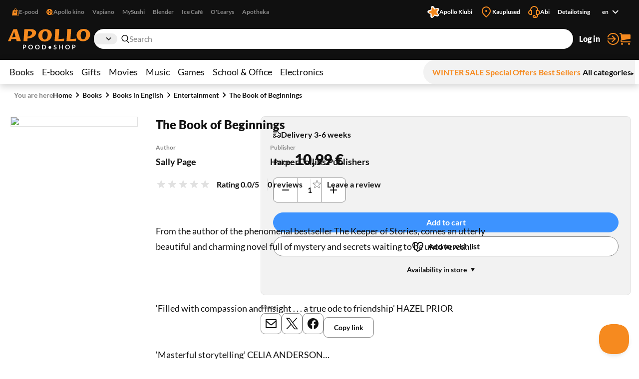

--- FILE ---
content_type: text/css; charset=UTF-8
request_url: https://www.apollo.ee/_next/static/css/a07a83b341ea3e70.css
body_size: 1127
content:
.styles_menu__Mg0Ux{background-color:#fff;color:#101010;box-shadow:0 4px 16px rgba(0,0,0,.2)}@media only screen and (min-width:768px){.styles_menu__Mg0Ux{height:3em}}.styles_menu__inner__rEn8j{list-style:none;display:flex;justify-content:space-between;width:100%;box-sizing:border-box;max-width:1400px;margin:0 auto;padding:0 8px}@media only screen and (max-width:767px){.styles_menu__inner__rEn8j{padding:0 16px}}@media only screen and (min-width:1120px){.styles_menu__inner__rEn8j{display:flex;gap:4px}}@media only screen and (min-width:768px)and (max-width:1119px){.styles_menu__inner__rEn8j{padding:0 16px}}.styles_menu__inner__rEn8j A:hover{text-decoration:underline}.styles_menu__primary__DdD6B{display:flex;gap:8px;flex:0 1 100%;overflow-x:hidden}@media only screen and (max-width:767px){.styles_menu__primary__DdD6B{display:none}}@media only screen and (min-width:768px)and (max-width:1119px){.styles_menu__primary__DdD6B{display:none}}.styles_menu__primary__DdD6B>LI:first-child{padding-left:3px}.styles_menu__primary__DdD6B>LI>A{display:block;padding:12px 8px;color:#101010;font-size:1.125rem;white-space:nowrap}.visible-focus .styles_menu__primary__DdD6B>LI>A:focus{outline:2px solid currentColor;outline-offset:-2px;border-radius:3px}.styles_menu__primary__DdD6B>LI.styles_desktop-hide__fKlwZ{display:none}.styles_menu__primary__DdD6B>LI.styles_focused__OvRg_ .styles_submenu__HZT3T,.styles_menu__primary__DdD6B>LI.styles_open__eS8R_ .styles_submenu__HZT3T{opacity:1!important}.styles_menu__primary__DdD6B>LI.styles_focused__OvRg_ .styles_submenu__inner__r2X_p,.styles_menu__primary__DdD6B>LI.styles_open__eS8R_ .styles_submenu__inner__r2X_p{pointer-events:all!important}.styles_menu__primary__DdD6B>LI.styles_open__eS8R_>A{text-decoration:underline}.styles_menu__primary__DdD6B>LI.styles_closed__EVa_m .styles_submenu__HZT3T{opacity:0!important;bottom:0;display:none}.styles_menu__primary__DdD6B>LI.styles_closed__EVa_m .styles_submenu__inner__r2X_p{pointer-events:none!important}.styles_menu__secondary__CUFB8{display:flex;padding-left:0;gap:24px;align-items:center;flex:0 0 auto}@media only screen and (min-width:1120px){.styles_menu__secondary__CUFB8{background-color:#f2f2f2;border-radius:2em 0 0 2em;position:relative;padding-left:16px}.styles_menu__secondary__CUFB8:before{content:"";position:absolute;left:100%;top:0;bottom:0;width:calc(50vw - 700px + 16px);background-color:#f2f2f2}}@media only screen and (max-width:767px){.styles_menu__secondary__CUFB8{max-width:100%;overflow:hidden;gap:16px}}.styles_menu__secondary__CUFB8 LI A{display:flex;font-weight:700;gap:6px;align-items:center;padding:12px 2px;color:#101010;white-space:nowrap}.visible-focus .styles_menu__secondary__CUFB8 LI A:focus{outline:2px solid currentColor;outline-offset:-2px;border-radius:3px}@media only screen and (min-width:1120px){.styles_menu__secondary__CUFB8 .hilited A{color:#f68a1f}}.styles_menu__Mg0Ux .styles_hilited__GjNPX,.styles_menu__Mg0Ux .styles_hilited__GjNPX *{color:#f68a1f}@media only screen and (max-width:767px){.search-visible .styles_menu__Mg0Ux{display:none}}.styles_submenu__HZT3T{opacity:0;transition:opacity .25s ease-in-out;padding:0 16px;position:absolute;left:0;right:0;top:100%;bottom:calc((100vh - 128px)*-1);background:rgba(0,0,0,.5);-webkit-backdrop-filter:blur(10px);backdrop-filter:blur(10px);pointer-events:none}.styles_submenu__HZT3T A,.styles_submenu__HZT3T A:hover{color:inherit}.styles_submenu__inner__r2X_p{box-shadow:inset 0 4px 16px rgba(0,0,0,.2);overflow:auto;max-height:80%;width:100%;box-sizing:border-box;max-width:1400px;margin:0 auto;max-width:1376px;padding:0;display:grid;grid-template-columns:340px 1fr;border-radius:0 0 16px 16px;background-color:#fff}.styles_submenu__primary__rXLQF{padding:32px;display:flex}.styles_submenu__secondary__FUVYL{background-color:#101010;color:#fff;padding:32px}.styles_submenu__secondary__FUVYL H2{margin:0;font-size:1rem;font-weight:900}.styles_submenu__secondary__FUVYL A{color:inherit}.styles_submenu__secondary__FUVYL UL{list-style:none;padding:0;margin:0}.styles_submenu__secondary__FUVYL UL LI{margin:4px 0 0;padding:0}.styles_submenu__secondary__FUVYL UL LI.separated{margin-top:16px}.styles_submenu__secondary__FUVYL .styles_product-card__PqBtx.styles_horizontal__Ii2mT{margin-top:32px}.styles_submenu__promo__SeEea{flex:0 0 310px;margin-left:auto;max-width:310px}.styles_submenu__promo__SeEea H2{margin:0;font-size:1rem;font-weight:700}.styles_submenu__promo__SeEea H3{margin:.5em 0 0;font-size:2rem;font-weight:700}.styles_submenu__promo__SeEea A{color:#101010}.styles_submenu__promo__SeEea IMG{width:calc(100% + 30px);margin:16px 0 0}.styles_submenu__items__ae4sY{flex:0 1 100%}.styles_submenu__items__ae4sY A{color:inherit;display:flex;justify-content:space-between}.styles_submenu__items__ae4sY A DIV{pointer-events:none}.styles_submenu__items__ae4sY>UL{column-count:2}.styles_submenu__items__ae4sY>UL:has(UL)>LI{margin-top:32px}.styles_submenu__items__ae4sY>UL:has(UL)>LI:first-child{margin-top:0}.styles_submenu__items__ae4sY>UL:has(UL)>LI>A,.styles_submenu__items__ae4sY>UL:has(UL)>LI>SPAN{font-weight:700}.styles_submenu__items__ae4sY>UL:has(UL)>LI>UL>LI{margin:8px 0 0;font-size:.875rem}.styles_submenu__items__ae4sY>UL:not(:has(UL))>LI{margin:8px 0 0;font-size:.875rem}.styles_hilited__GjNPX,.styles_hilited__GjNPX *{color:#f68a1f}

--- FILE ---
content_type: text/css; charset=UTF-8
request_url: https://www.apollo.ee/_next/static/css/ad49631f61c12143.css
body_size: 499
content:
.styles_content__nltZE{padding:0 0 48px;flex:0 0 auto}@media only screen and (min-width:768px){.styles_content__nltZE{font-size:1.125rem}}.styles_content__nltZE P,.styles_content__nltZE UL{line-height:1.8}.styles_content__nltZE UL{margin:16px 0 0}.styles_content__nltZE UL LI{position:relative;padding-left:24px}.styles_content__nltZE UL LI:before{content:"";position:absolute;top:.7em;left:.5em;width:6px;height:6px;background-color:currentColor;border-radius:50%}.styles_content__nltZE UL LI UL{margin:0}.styles_content__nltZE HR{border:1px;border-top:1px solid;margin:24px 0}.styles_content__nltZE H2,.styles_content__nltZE H3,.styles_content__nltZE H4,.styles_content__nltZE H5,.styles_content__nltZE H6{font-weight:900}.styles_content__nltZE TABLE{width:100%;margin-top:32px}.styles_content__nltZE TABLE TD,.styles_content__nltZE TABLE TH{text-align:left;padding:8px 4px;border-bottom:1px solid #e1e1e1}.styles_layout-error__h_8Lv{width:100%;max-width:1400px;padding:0 16px;margin:48px auto;box-sizing:border-box}.styles_layout-error__image__VHACz{text-align:center}.styles_layout-error__image__VHACz IMG{max-width:100%;height:auto}.styles_layout-error__header__I3wXY H1{font-weight:900}@media only screen and (min-width:768px){.styles_layout-error__h_8Lv{display:grid;grid-template-columns:1fr 1fr;grid-template-rows:auto 1fr;grid-column-gap:64px;grid-row-gap:16px;align-items:start;font-size:1.125rem}BODY>.styles_layout-error__h_8Lv{margin:auto;position:absolute;left:50%;top:50%;transform:translate(-50%,-50%)}.styles_layout-error__image__VHACz{grid-column:1;grid-row:1/span 2}.styles_layout-error__header__I3wXY{grid-column:2;padding-top:24px}.styles_layout-error__header__I3wXY H1{font-size:3rem}.styles_layout-error__content__5bU0l{grid-column:2}.styles_layout-error__content__5bU0l .styles_button__4hFZL{padding-left:48px!important;padding-right:48px!important}}@media only screen and (min-width:768px)and (max-width:1119px){.styles_layout-error__h_8Lv{grid-column-gap:32px}}@media only screen and (max-width:767px){.styles_layout-error__h_8Lv{font:1rem}.styles_layout-error__image__VHACz IMG{max-width:128px}.styles_layout-error__header__I3wXY{text-align:center}.styles_layout-error__header__I3wXY H1{font-size:1.125rem}.styles_layout-error__content__5bU0l .styles_button__4hFZL{display:block;width:100%;margin-left:auto;margin-right:auto}}

--- FILE ---
content_type: application/javascript; charset=UTF-8
request_url: https://www.apollo.ee/_next/static/chunks/5769-9829ebe80a9af3a8.js
body_size: 14620
content:
!function(){try{var e="undefined"!=typeof window?window:"undefined"!=typeof global?global:"undefined"!=typeof self?self:{},t=(new e.Error).stack;t&&(e._sentryDebugIds=e._sentryDebugIds||{},e._sentryDebugIds[t]="aa080be5-f85b-44cd-a4f3-3c09b8ddc29c",e._sentryDebugIdIdentifier="sentry-dbid-aa080be5-f85b-44cd-a4f3-3c09b8ddc29c")}catch(e){}}(),(self.webpackChunk_N_E=self.webpackChunk_N_E||[]).push([[5769],{3275:e=>{e.exports={block:"styles_block__GJdIq",block__inner:"styles_block__inner__zHhTN","layout-hero-full":"styles_layout-hero-full__FfuX3","layout-narrow":"styles_layout-narrow__6S34U","layout-intro":"styles_layout-intro__0vqlV",theme01:"styles_theme01__9AGTC",theme02:"styles_theme02__dcQSW","layout-hero":"styles_layout-hero__Q7RCx","layout-content":"styles_layout-content__gNC6s","layout-promo":"styles_layout-promo__DN72E"}},6871:e=>{e.exports={"accessible-drop":"styles_accessible-drop__kw_6R","accessible-drop__content":"styles_accessible-drop__content__ZcVBQ","accessible-drop__inner":"styles_accessible-drop__inner__aRdmP","align-left":"styles_align-left__Aw0ll","align-center":"styles_align-center__uXzH2","align-right":"styles_align-right__t9uK3"}},7409:e=>{e.exports={"control-select":"styles_control-select__JJ_Ll","theme-minimal":"styles_theme-minimal__JQQTb","theme-stylized":"styles_theme-stylized__i5Ska","has-value":"styles_has-value__hPU8r",focus:"styles_focus__vcXXM","control-select-value":"styles_control-select-value__Vkn0q","control-select-holder":"styles_control-select-holder__WN1Tk",multiple:"styles_multiple__u2aD4","control-select-select":"styles_control-select-select__xQvsg","control-select-addon":"styles_control-select-addon__41ThR","has-error":"styles_has-error__TjDdi","form-row-sub":"styles_form-row-sub__eyaMh","form-row-addon":"styles_form-row-addon__pkYyT","error-animated":"styles_error-animated__YdG8L",shake:"styles_shake__tS5PE","login-main":"styles_login-main__ijQ7k",disabled:"styles_disabled__iY8Me",readonly:"styles_readonly__jpZ2h","control-select-icon":"styles_control-select-icon__fdhtH","control-select-addon-front":"styles_control-select-addon-front__v3m_F","loading-content":"styles_loading-content__X58dD","cart-icon":"styles_cart-icon__SVVGA","control-select-clear":"styles_control-select-clear___vp9A"}},8244:(e,t,n)=>{"use strict";n.d(t,{A:()=>a});var s=n(95155),r=n(17417),l=n.n(r),o=n(79244);let i=e=>{let{title:t,doOpen:n}=e;return(0,s.jsx)("button",{className:l()["menu-toggle"],onClick:n,"aria-label":t,children:(0,s.jsx)(o.A,{kind:"menu",width:22,height:22})})};i.displayName="Main MenuToggle";let a=i},9194:(e,t,n)=>{"use strict";n.d(t,{default:()=>f});var s=n(95155),r=n(22299),l=n.n(r),o=n(63127),i=n.n(o),a=n(88704),c=n(12429),d=n(21426),u=n(52619),_=n.n(u);let h=e=>{let{desktopHide:t,url:n,isExternal:r,prefetch:o,title:a,sub_items:c}=e;return(0,s.jsxs)("li",{className:l()({[i()["desktop-hide"]]:t}),children:[n&&(0,s.jsx)(_(),{className:i()["menu__item-title"],prefetch:o,target:r?"_blank":void 0,href:n,children:a}),!n&&(0,s.jsx)("span",{className:i()["menu__item-title"],children:a}),c&&(0,s.jsx)(p,{data:c,className:"menu__subitems"})]})},p=e=>{let{data:t,className:n}=e,r=void 0!==n?i()[n]:void 0;return(0,s.jsx)("ul",{className:r,children:t.map(e=>(0,s.jsxs)("li",{className:e.className,children:[e.url&&(0,s.jsx)(_(),{href:e.url,prefetch:e.prefetch,target:e.isExternal?"_blank":void 0,children:e.title}),!e.url&&(0,s.jsx)("span",{children:e.title}),e.sub_items&&(0,s.jsx)(p,{data:e.sub_items})]},e.id))})},m=e=>{let{data:t,labels:n}=e,r=(e,t)=>e.map(e=>(0,s.jsx)(c.A,{id:e.id,title:e.title,icon:e.icon,addOn:e.addOn,url:e.url,className:e.className,hasSubItems:!!e.sub_items,parentID:t,children:e.sub_items&&(0,s.jsx)(d.A,{children:r(e.sub_items,e.id)})},e.id));return(0,s.jsxs)(s.Fragment,{children:[(0,s.jsx)("nav",{className:l()(i().menu,"mobile-hide"),"aria-label":n.title,children:(0,s.jsx)("ul",{className:i().menu__columns,children:e.data.map(e=>(0,s.jsx)(h,{...e},e.id))})}),(0,s.jsx)(a.A,{className:"desktop-hide tablet-hide",labels:n,children:r(t)})]})};m.displayName="Footer menu";let f=m},12429:(e,t,n)=>{"use strict";n.d(t,{A:()=>h});var s=n(95155),r=n(12115),l=n(79244),o=n(86433),i=n.n(o),a=n(22299),c=n.n(a),d=n(52619),u=n.n(d),_=n(88704);let h=e=>{let{handleItemClick:t,doClose:n,currentSubMenu:o,menuHistory:a}=(0,r.useContext)(_.x),{id:d,parentID:h,mainProduct:p,children:m,icon:f,className:y,title:v,addOn:b,hasSubItems:N,url:g,isExternal:w,prefetch:x,onClick:T}=e,k=()=>(0,s.jsxs)(s.Fragment,{children:[(0,s.jsxs)("span",{className:c()(i().title,"title"),children:[f&&(0,s.jsx)(l.A,{kind:f,width:24,height:24}),v]}),b&&(0,s.jsx)("span",{className:c()(i().addon,"addon"),children:b})]});return 0===a.length&&h||a.length&&!a.some(e=>e.id===d)&&a[a.length-1].id!==h?null:(null==o?void 0:o.id)===d||a.some(e=>e.id===d)?(0,s.jsx)("li",{className:i()["mobile-menu__item"],children:m}):(0,s.jsxs)("li",{className:i()["mobile-menu__item"],children:[N&&(0,s.jsx)("button",{onClick:()=>{N&&t&&t(d,v,p)},className:y,children:(0,s.jsxs)("span",{children:[(0,s.jsx)(k,{}),(0,s.jsx)(l.A,{className:i().arrow,kind:"arrow3-right",width:24,height:24})]})}),!N&&g&&(0,s.jsx)(u(),{href:g,target:w?"_blank":void 0,onClick:()=>{n&&n()},className:y,prefetch:x,children:(0,s.jsx)(k,{})}),!N&&!g&&(0,s.jsx)("span",{className:y,role:T&&"button",onClick:T,tabIndex:T&&0,children:(0,s.jsx)(k,{})}),m]})}},12891:e=>{e.exports={"clip-content":"styles_clip-content__WNnoF","clip-content__inner":"styles_clip-content__inner__4TgIf","can-expand":"styles_can-expand__QLxKb",expanded:"styles_expanded__I1LxJ","size-default":"styles_size-default__8_0Jo","size-small":"styles_size-small__FuYap","size-large":"styles_size-large__bKn1a",expander:"styles_expander__kSZRV","can-collapse":"styles_can-collapse__jvDZa"}},13732:(e,t,n)=>{"use strict";n.d(t,{default:()=>_,l:()=>u});var s=n(95155),r=n(12115),l=n(8130),o=n(51357),i=n.n(o),a=n(22299),c=n.n(a),d=n(8491);let u=(0,r.createContext)({id:"",focusedID:"",selectedID:"",setSelectedID:()=>{},setFocusedID:()=>{},searchResultsRef:null,isFocusWithin:!1,setIsFocusWithin:()=>{}}),_=e=>{let{labels:t,children:n,id:o}=e,a=(0,r.useRef)(null),[_,h]=(0,r.useState)(""),[p,m]=(0,r.useState)(""),[f,y]=(0,r.useState)(!1),[v,b]=(0,r.useState)(!1),N=(0,r.useMemo)(()=>({id:o,focusedID:_,setFocusedID:h,selectedID:p,setSelectedID:m,searchResultsRef:a,isFocusWithin:f,setIsFocusWithin:y}),[o,_,h,p,m,a,f,y]),[g,w]=(0,r.useState)(null),{focusWithinProps:x}=(0,l.R)({onFocusWithinChange:e=>{e?document.body.classList.add("search-focused"):document.body.classList.remove("search-focused"),y(e)}}),T="undefined"!=typeof document?document.documentElement:void 0;return(0,s.jsx)(u.Provider,{value:N,children:(0,s.jsxs)("div",{className:c()(i()["header-search"],{[i().focused]:f,[i()["mobile-visible"]]:v}),...x,onKeyDown:e=>{if(("ArrowDown"===e.key||"ArrowUp"===e.key)&&(null==a?void 0:a.current)){e.preventDefault(),e.stopPropagation();let t=a.current.querySelectorAll(".".concat(i().option));if(!t.length)return;let n=((e,t)=>{var n;let s=_?null==a||null==(n=a.current)?void 0:n.querySelector(".".concat(i().option,'[id="').concat(_,'"]')):null;if(!s)return"ArrowDown"===e?0:t.length-1;let r=Array.from(t).indexOf(s);return"ArrowDown"===e?r<t.length-1?r+1:0:0===r?t.length-1:r-1})(e.key,t);h(t[n].id)}"Escape"===e.key&&y(!1),"Enter"===e.key&&_&&m(_)},onClick:e=>{let{target:t}=e;t instanceof Element&&(t instanceof HTMLAnchorElement||t.closest("a, button"))&&(document.body.classList.remove("search-focused"),document.body.classList.remove("search-visible"),b(!1),t instanceof HTMLAnchorElement&&t.blur(),y(!1))},children:[!v&&(0,s.jsx)(d.default,{title:t.expand,icon:"search",layout:"icon",controlsElementId:o,onClick:e=>{e.stopPropagation(),e.preventDefault(),T&&w(T.scrollTop||document.body.scrollTop),b(!0),document.body.classList.add("search-visible")},className:i()["search-expand"]}),(0,s.jsx)("div",{className:i()["header-search__inner"],id:o,children:n}),v&&(0,s.jsx)(d.default,{title:t.cancel,layout:"link",controlsElementId:o,className:i()["search-collapse"],onClick:()=>{if(b(!1),T){if(T.classList.add("overlayclosing"),document.body.classList.remove("search-visible"),g){let e=g-200;document.body.scrollTop=e,T.scrollTop=e,window.requestAnimationFrame(()=>{document.body.scrollTop=e,T.scrollTop=e}),w(null)}T.classList.remove("overlayclosing")}}})]})})}},17840:(e,t,n)=>{"use strict";n.d(t,{A:()=>_});var s=n(95155),r=n(12115),l=n(22299),o=n.n(l),i=n(12808),a=n(79244),c=n(7409),d=n.n(c);let u=e=>{let[t,n]=(0,r.useState)(!1),l=(0,r.useRef)(null),{children:c,id:u,name:_,label:h,labelledBy:p,value:m,defaultValue:f,disabled:y,onFocus:v,onBlur:b,onChange:N,onKeyDown:g,onKeyUp:w,onClick:x,clearButton:T,autoFocus:k,addOn:S,addOnFront:E,hasError:j,errorElem:C,describedBy:L,autocomplete:A,className:R,style:D,selectStyle:F,loading:M,icon:I,theme:P,mobileHide:W,tabletHide:z,desktopHide:K,multiple:H,required:q}=e,[O,U]=(0,r.useState)("");return(0,r.useEffect)(()=>{var e;let t=null==(e=l.current)?void 0:e.selectedOptions[0];t&&U(t.text||"")},[m,l]),(0,s.jsxs)("div",{className:o()(d()["control-select"],{[d()["has-error"]]:j,[d()["has-value"]]:m.toString().length>0,[d().focus]:t,[d().disabled]:y,[d()["theme-minimal"]]:"minimal"===P,[d()["theme-stylized"]]:"stylized"===P,[d().multiple]:H,"mobile-hide":!!W,"tablet-hide":!!z,"desktop-hide":!!K},R),style:D,onClick:e=>{e.preventDefault(),l.current&&l.current.focus()},children:[I&&(0,s.jsx)(a.A,{width:16,height:16,kind:I,wrapperClassName:d()["control-select-icon"]}),E&&(0,s.jsx)("span",{className:d()["control-select-addon-front"],children:E}),(0,s.jsxs)("div",{className:d()["control-select-holder"],children:["stylized"===P&&(0,s.jsx)("p",{className:d()["control-select-value"],children:O}),(0,s.jsx)("select",{name:_,id:u,style:F,className:d()["control-select-select"],value:m,defaultValue:f,disabled:y,required:q,onFocus:e=>{n(!0),v&&v(e)},multiple:H,onBlur:e=>{n(!1),b&&b(e)},onChange:N,onKeyDown:g,onKeyUp:w,onClick:x,spellCheck:!1,ref:t=>{e.selectRef&&e.selectRef(t),t&&(l.current=t,k&&window.requestAnimationFrame(()=>{t.focus()}))},autoComplete:A?"on":"nope","aria-describedby":L,"aria-errormessage":C,"aria-invalid":j,"aria-labelledby":p,"aria-label":h,children:c}),(0,s.jsx)(a.A,{width:20,height:20,kind:"arrow3-down"})]}),M&&(0,s.jsx)("span",{className:d()["control-select-addon"],children:(0,s.jsx)(i.A,{})}),T&&m.toString().length>0&&(0,s.jsx)("button",{className:d()["control-select-clear"],"aria-label":T.label,onClick:T.onClick,children:(0,s.jsx)(a.A,{kind:"close",width:20,height:20})}),S&&(0,s.jsx)("span",{className:d()["control-select-addon"],children:S})]})};u.displayName="ControlSelect";let _=u},21311:(e,t,n)=>{"use strict";n.d(t,{A:()=>o});var s=n(95155),r=n(59092),l=n.n(r);let o=e=>{let{children:t}=e;return(0,s.jsx)("div",{className:l()["last-viewed__item"],children:t})}},21426:(e,t,n)=>{"use strict";n.d(t,{A:()=>o});var s=n(95155),r=n(86433),l=n.n(r);let o=e=>{let{children:t}=e;return(0,s.jsx)("ul",{className:l()["mobile-menu__content"],children:t})}},27253:e=>{e.exports={"meta-list":"styles_meta-list__ceAan","layout-grid":"styles_layout-grid__53oRU","layout-wide-grid":"styles_layout-wide-grid__AakSl","size-small":"styles_size-small__gvV_Z","meta-list__item":"styles_meta-list__item__4bnzC","size-default":"styles_size-default__sjbFQ","size-large":"styles_size-large__Z6OcW"}},28090:e=>{e.exports={menu:"styles_menu__Mg0Ux",menu__inner:"styles_menu__inner__rEn8j",menu__primary:"styles_menu__primary__DdD6B","desktop-hide":"styles_desktop-hide__fKlwZ",open:"styles_open__eS8R_",submenu:"styles_submenu__HZT3T",focused:"styles_focused__OvRg_",submenu__inner:"styles_submenu__inner__r2X_p",closed:"styles_closed__EVa_m",menu__secondary:"styles_menu__secondary__CUFB8",hilited:"styles_hilited__GjNPX",submenu__primary:"styles_submenu__primary__rXLQF",submenu__secondary:"styles_submenu__secondary__FUVYL",submenu__promo:"styles_submenu__promo__SeEea",submenu__items:"styles_submenu__items__ae4sY"}},40289:(e,t,n)=>{"use strict";n.d(t,{A:()=>c});var s=n(95155),r=n(39254),l=n.n(r),o=n(22299),i=n.n(o);let a=e=>{let{children:t,className:n,mobileWrap:r,desktopWrap:o,tabletWrap:a}=e;return(0,s.jsx)("div",{className:i()(l().heading,n,{[l()["mobile-wrap"]]:!1!==r,[l()["tablet-wrap"]]:!1!==a,[l()["desktop-wrap"]]:!0===o}),children:t})};a.displayName="Heading";let c=a},42945:(e,t,n)=>{"use strict";n.d(t,{default:()=>u});var s=n(95155),r=n(28090),l=n.n(r),o=n(12115),i=n(45412),a=n(90110);let c=e=>{let t=(0,i.H8)(),{children:n}=e;return(0,s.jsx)("div",{className:l().submenu__inner,onKeyDown:e=>{"ArrowUp"===e.key&&(null==t||t.focusPrevious()),"ArrowDown"===e.key&&(e.preventDefault(),e.stopPropagation(),null==t||t.focusNext())},role:"menu",tabIndex:0,children:n})};c.displayName="SubmenuInner";let d=e=>{let{children:t}=e,{isOpen:n}=(0,o.useContext)(a.q);return n?(0,s.jsx)(i.n1,{contain:!0,restoreFocus:!0,autoFocus:!0,children:(0,s.jsx)("div",{className:l().submenu,children:(0,s.jsx)(c,{children:t})})}):null};d.displayName="Submenu";let u=d},45412:(e,t,n)=>{"use strict";n.d(t,{n1:()=>B,H8:()=>Z});var s=n(98288),r=n(96673),l=n(54309);function o(e){var t;if("undefined"==typeof window||null==window.navigator)return!1;let n=null==(t=window.navigator.userAgentData)?void 0:t.brands;return Array.isArray(n)&&n.some(t=>e.test(t.brand))||e.test(window.navigator.userAgent)}function i(e){var t;return"undefined"!=typeof window&&null!=window.navigator&&e.test((null==(t=window.navigator.userAgentData)?void 0:t.platform)||window.navigator.platform)}function a(e){let t=null;return()=>(null==t&&(t=e()),t)}let c=a(function(){return i(/^Mac/i)}),d=a(function(){return i(/^iPhone/i)}),u=a(function(){return i(/^iPad/i)||c()&&navigator.maxTouchPoints>1}),_=a(function(){return d()||u()});a(function(){return c()||_()}),a(function(){return o(/AppleWebKit/i)&&!h()});let h=a(function(){return o(/Chrome/i)}),p=a(function(){return o(/Android/i)});a(function(){return o(/Firefox/i)});let m="undefined"!=typeof Element&&"checkVisibility"in Element.prototype;function f(e,t){return m?e.checkVisibility({visibilityProperty:!0})&&!e.closest("[data-react-aria-prevent-focus]"):"#comment"!==e.nodeName&&function(e){let t=(0,l.mD)(e);if(!(e instanceof t.HTMLElement)&&!(e instanceof t.SVGElement))return!1;let{display:n,visibility:s}=e.style,r="none"!==n&&"hidden"!==s&&"collapse"!==s;if(r){let{getComputedStyle:t}=e.ownerDocument.defaultView,{display:n,visibility:s}=t(e);r="none"!==n&&"hidden"!==s&&"collapse"!==s}return r}(e)&&!e.hasAttribute("hidden")&&!e.hasAttribute("data-react-aria-prevent-focus")&&("DETAILS"!==e.nodeName||!t||"SUMMARY"===t.nodeName||e.hasAttribute("open"))&&(!e.parentElement||f(e.parentElement,e))}let y=["input:not([disabled]):not([type=hidden])","select:not([disabled])","textarea:not([disabled])","button:not([disabled])","a[href]","area[href]","summary","iframe","object","embed","audio[controls]","video[controls]",'[contenteditable]:not([contenteditable^="false"])',"permission"],v=y.join(":not([hidden]),")+",[tabindex]:not([disabled]):not([hidden])";y.push('[tabindex]:not([tabindex="-1"]):not([disabled])');let b=y.join(':not([hidden]):not([tabindex="-1"]),');function N(e){return e.matches(v)&&f(e)&&!w(e)}function g(e){return e.matches(b)&&f(e)&&!w(e)}function w(e){let t=e;for(;null!=t;){if(t instanceof t.ownerDocument.defaultView.HTMLElement&&t.inert)return!0;t=t.parentElement}return!1}var x=n(96902);class T{get currentNode(){return this._currentNode}set currentNode(e){if(!(0,r.sD)(this.root,e))throw Error("Cannot set currentNode to a node that is not contained by the root node.");let t=[],n=e,s=e;for(this._currentNode=e;n&&n!==this.root;)if(n.nodeType===Node.DOCUMENT_FRAGMENT_NODE){let e=n,r=this._doc.createTreeWalker(e,this.whatToShow,{acceptNode:this._acceptNode});t.push(r),r.currentNode=s,this._currentSetFor.add(r),n=s=e.host}else n=n.parentNode;let l=this._doc.createTreeWalker(this.root,this.whatToShow,{acceptNode:this._acceptNode});t.push(l),l.currentNode=s,this._currentSetFor.add(l),this._walkerStack=t}get doc(){return this._doc}firstChild(){let e=this.currentNode,t=this.nextNode();return(0,r.sD)(e,t)?(t&&(this.currentNode=t),t):(this.currentNode=e,null)}lastChild(){let e=this._walkerStack[0].lastChild();return e&&(this.currentNode=e),e}nextNode(){let e=this._walkerStack[0].nextNode();if(e){if(e.shadowRoot){var t;let n;if("function"==typeof this.filter?n=this.filter(e):(null==(t=this.filter)?void 0:t.acceptNode)&&(n=this.filter.acceptNode(e)),n===NodeFilter.FILTER_ACCEPT)return this.currentNode=e,e;let s=this.nextNode();return s&&(this.currentNode=s),s}return e&&(this.currentNode=e),e}if(!(this._walkerStack.length>1))return null;{this._walkerStack.shift();let e=this.nextNode();return e&&(this.currentNode=e),e}}previousNode(){let e=this._walkerStack[0];if(e.currentNode===e.root){if(this._currentSetFor.has(e)&&(this._currentSetFor.delete(e),this._walkerStack.length>1)){this._walkerStack.shift();let e=this.previousNode();return e&&(this.currentNode=e),e}return null}let t=e.previousNode();if(t){if(t.shadowRoot){var n;let e;if("function"==typeof this.filter?e=this.filter(t):(null==(n=this.filter)?void 0:n.acceptNode)&&(e=this.filter.acceptNode(t)),e===NodeFilter.FILTER_ACCEPT)return t&&(this.currentNode=t),t;let s=this.lastChild();return s&&(this.currentNode=s),s}return t&&(this.currentNode=t),t}if(!(this._walkerStack.length>1))return null;{this._walkerStack.shift();let e=this.previousNode();return e&&(this.currentNode=e),e}}nextSibling(){return null}previousSibling(){return null}parentNode(){return null}constructor(e,t,n,s){this._walkerStack=[],this._currentSetFor=new Set,this._acceptNode=e=>{if(e.nodeType===Node.ELEMENT_NODE){var t;let n=e.shadowRoot;if(n){let e=this._doc.createTreeWalker(n,this.whatToShow,{acceptNode:this._acceptNode});return this._walkerStack.unshift(e),NodeFilter.FILTER_ACCEPT}if("function"==typeof this.filter)return this.filter(e);if(null==(t=this.filter)?void 0:t.acceptNode)return this.filter.acceptNode(e);if(null===this.filter)return NodeFilter.FILTER_ACCEPT}return NodeFilter.FILTER_SKIP},this._doc=e,this.root=t,this.filter=null!=s?s:null,this.whatToShow=null!=n?n:NodeFilter.SHOW_ALL,this._currentNode=t,this._walkerStack.unshift(e.createTreeWalker(t,n,this._acceptNode));let r=t.shadowRoot;if(r){let e=this._doc.createTreeWalker(r,this.whatToShow,{acceptNode:this._acceptNode});this._walkerStack.unshift(e)}}}var k=n(16592),S=n(12115);let E=null,j=new Set,C=new Map,L=!1,A=!1;function R(e,t){for(let n of j)n(e,t)}function D(e){L=!0,e.metaKey||!c()&&e.altKey||e.ctrlKey||"Control"===e.key||"Shift"===e.key||"Meta"===e.key||(E="keyboard",R("keyboard",e))}function F(e){E="pointer",("mousedown"===e.type||"pointerdown"===e.type)&&(L=!0,R("pointer",e))}function M(e){(""===e.pointerType&&e.isTrusted||(p()&&e.pointerType?"click"===e.type&&1===e.buttons:0===e.detail&&!e.pointerType))&&(L=!0,E="virtual")}function I(e){e.target!==window&&e.target!==document&&!k.lR&&e.isTrusted&&(L||A||(E="virtual",R("virtual",e)),L=!1,A=!1)}function P(){k.lR||(L=!1,A=!0)}function W(e){if("undefined"==typeof window||"undefined"==typeof document||C.get((0,l.mD)(e)))return;let t=(0,l.mD)(e),n=(0,l.TW)(e),s=t.HTMLElement.prototype.focus;t.HTMLElement.prototype.focus=function(){L=!0,s.apply(this,arguments)},n.addEventListener("keydown",D,!0),n.addEventListener("keyup",D,!0),n.addEventListener("click",M,!0),t.addEventListener("focus",I,!0),t.addEventListener("blur",P,!1),"undefined"!=typeof PointerEvent&&(n.addEventListener("pointerdown",F,!0),n.addEventListener("pointermove",F,!0),n.addEventListener("pointerup",F,!0)),t.addEventListener("beforeunload",()=>{z(e)},{once:!0}),C.set(t,{focus:s})}let z=(e,t)=>{let n=(0,l.mD)(e),s=(0,l.TW)(e);t&&s.removeEventListener("DOMContentLoaded",t),C.has(n)&&(n.HTMLElement.prototype.focus=C.get(n).focus,s.removeEventListener("keydown",D,!0),s.removeEventListener("keyup",D,!0),s.removeEventListener("click",M,!0),n.removeEventListener("focus",I,!0),n.removeEventListener("blur",P,!1),"undefined"!=typeof PointerEvent&&(s.removeEventListener("pointerdown",F,!0),s.removeEventListener("pointermove",F,!0),s.removeEventListener("pointerup",F,!0)),C.delete(n))};"undefined"!=typeof document&&function(e){let t,n=(0,l.TW)(void 0);"loading"!==n.readyState?W(void 0):(t=()=>{W(e)},n.addEventListener("DOMContentLoaded",t)),()=>z(e,t)}();let K=new Map,H=new Set;function q(){if("undefined"==typeof window)return;function e(e){return"propertyName"in e}let t=n=>{if(!e(n)||!n.target)return;let s=K.get(n.target);if(s&&(s.delete(n.propertyName),0===s.size&&(n.target.removeEventListener("transitioncancel",t),K.delete(n.target)),0===K.size)){for(let e of H)e();H.clear()}};document.body.addEventListener("transitionrun",n=>{if(!e(n)||!n.target)return;let s=K.get(n.target);s||(s=new Set,K.set(n.target,s),n.target.addEventListener("transitioncancel",t,{once:!0})),s.add(n.propertyName)}),document.body.addEventListener("transitionend",t)}function O(e){if(function(){if(null==U){U=!1;try{document.createElement("div").focus({get preventScroll(){return U=!0,!0}})}catch{}}return U}())e.focus({preventScroll:!0});else{let t=function(e){let t=e.parentNode,n=[],s=document.scrollingElement||document.documentElement;for(;t instanceof HTMLElement&&t!==s;)(t.offsetHeight<t.scrollHeight||t.offsetWidth<t.scrollWidth)&&n.push({element:t,scrollTop:t.scrollTop,scrollLeft:t.scrollLeft}),t=t.parentNode;return s instanceof HTMLElement&&n.push({element:s,scrollTop:s.scrollTop,scrollLeft:s.scrollLeft}),n}(e);e.focus(),function(e){for(let{element:t,scrollTop:n,scrollLeft:s}of e)t.scrollTop=n,t.scrollLeft=s}(t)}}"undefined"!=typeof document&&("loading"!==document.readyState?q():document.addEventListener("DOMContentLoaded",q));let U=null,V=S.createContext(null),Y="react-aria-focus-scope-restore",Q=null;function B(e){var t,n,o,i,a;let c,d,{children:u,contain:_,restoreFocus:m,autoFocus:f}=e,y=(0,S.useRef)(null),v=(0,S.useRef)(null),b=(0,S.useRef)([]),{parentNode:N}=(0,S.useContext)(V)||{},g=(0,S.useMemo)(()=>new ea({scopeRef:b}),[b]);(0,s.N)(()=>{let e=N||ec.root;if(ec.getTreeNode(e.scopeRef)&&Q&&!ee(Q,e.scopeRef)){let t=ec.getTreeNode(Q);t&&(e=t)}e.addChild(g),ec.addNode(g)},[g,N]),(0,s.N)(()=>{let e=ec.getTreeNode(b);e&&(e.contain=!!_)},[_]),(0,s.N)(()=>{var e;let t=null==(e=y.current)?void 0:e.nextSibling,n=[],s=e=>e.stopPropagation();for(;t&&t!==v.current;)n.push(t),t.addEventListener(Y,s),t=t.nextSibling;return b.current=n,()=>{for(let e of n)e.removeEventListener(Y,s)}},[u]),t=b,n=m,o=_,(0,s.N)(()=>{if(n||o)return;let e=t.current,s=(0,l.TW)(e?e[0]:void 0),i=e=>{let n=(0,r.wt)(e);G(n,t.current)?Q=t:$(n)||(Q=null)};return s.addEventListener("focusin",i,!1),null==e||e.forEach(e=>e.addEventListener("focusin",i,!1)),()=>{s.removeEventListener("focusin",i,!1),null==e||e.forEach(e=>e.removeEventListener("focusin",i,!1))}},[t,n,o]),i=b,a=_,c=(0,S.useRef)(void 0),d=(0,S.useRef)(void 0),(0,s.N)(()=>{let e=i.current;if(!a){d.current&&(cancelAnimationFrame(d.current),d.current=void 0);return}let t=(0,l.TW)(e?e[0]:void 0),n=e=>{if("Tab"!==e.key||e.altKey||e.ctrlKey||e.metaKey||!J(i)||e.isComposing)return;let n=(0,r.bq)(t),s=i.current;if(!s||!G(n,s))return;let l=eo(X(s),{tabbable:!0},s);if(!n)return;l.currentNode=n;let o=e.shiftKey?l.previousNode():l.nextNode();o||(l.currentNode=e.shiftKey?s[s.length-1].nextElementSibling:s[0].previousElementSibling,o=e.shiftKey?l.previousNode():l.nextNode()),e.preventDefault(),o&&et(o,!0)},s=e=>{(!Q||ee(Q,i))&&G((0,r.wt)(e),i.current)?(Q=i,c.current=(0,r.wt)(e)):J(i)&&!$((0,r.wt)(e),i)?c.current?c.current.focus():Q&&Q.current&&es(Q.current):J(i)&&(c.current=(0,r.wt)(e))},o=e=>{d.current&&cancelAnimationFrame(d.current),d.current=requestAnimationFrame(()=>{let n=E,s=("virtual"===n||null===n)&&p()&&h(),l=(0,r.bq)(t);if(!s&&l&&J(i)&&!$(l,i)){Q=i;let t=(0,r.wt)(e);if(t&&t.isConnected){var o;c.current=t,null==(o=c.current)||o.focus()}else Q.current&&es(Q.current)}})};return t.addEventListener("keydown",n,!1),t.addEventListener("focusin",s,!1),null==e||e.forEach(e=>e.addEventListener("focusin",s,!1)),null==e||e.forEach(e=>e.addEventListener("focusout",o,!1)),()=>{t.removeEventListener("keydown",n,!1),t.removeEventListener("focusin",s,!1),null==e||e.forEach(e=>e.removeEventListener("focusin",s,!1)),null==e||e.forEach(e=>e.removeEventListener("focusout",o,!1))}},[i,a]),(0,s.N)(()=>()=>{d.current&&cancelAnimationFrame(d.current)},[d]),function(e,t,n){let o=(0,S.useRef)("undefined"!=typeof document?(0,r.bq)((0,l.TW)(e.current?e.current[0]:void 0)):null);(0,s.N)(()=>{let s=e.current,o=(0,l.TW)(s?s[0]:void 0);if(!t||n)return;let i=()=>{(!Q||ee(Q,e))&&G((0,r.bq)(o),e.current)&&(Q=e)};return o.addEventListener("focusin",i,!1),null==s||s.forEach(e=>e.addEventListener("focusin",i,!1)),()=>{o.removeEventListener("focusin",i,!1),null==s||s.forEach(e=>e.removeEventListener("focusin",i,!1))}},[e,n]),(0,s.N)(()=>{let s=(0,l.TW)(e.current?e.current[0]:void 0);if(!t)return;let r=t=>{if("Tab"!==t.key||t.altKey||t.ctrlKey||t.metaKey||!J(e)||t.isComposing)return;let n=s.activeElement;if(!$(n,e)||!er(e))return;let r=ec.getTreeNode(e);if(!r)return;let l=r.nodeToRestore,o=eo(s.body,{tabbable:!0});o.currentNode=n;let i=t.shiftKey?o.previousNode():o.nextNode();if(l&&l.isConnected&&l!==s.body||(l=void 0,r.nodeToRestore=void 0),(!i||!$(i,e))&&l){o.currentNode=l;do i=t.shiftKey?o.previousNode():o.nextNode();while($(i,e));(t.preventDefault(),t.stopPropagation(),i)?et(i,!0):$(l)?et(l,!0):n.blur()}};return n||s.addEventListener("keydown",r,!0),()=>{n||s.removeEventListener("keydown",r,!0)}},[e,t,n]),(0,s.N)(()=>{var n;let s=(0,l.TW)(e.current?e.current[0]:void 0);if(!t)return;let i=ec.getTreeNode(e);if(i)return i.nodeToRestore=null!=(n=o.current)?n:void 0,()=>{let n=ec.getTreeNode(e);if(!n)return;let l=n.nodeToRestore,o=(0,r.bq)(s);if(t&&l&&(o&&$(o,e)||o===s.body&&er(e))){let t=ec.clone();requestAnimationFrame(()=>{if(s.activeElement===s.body){let n=t.getTreeNode(e);for(;n;){if(n.nodeToRestore&&n.nodeToRestore.isConnected)return void el(n.nodeToRestore);n=n.parent}for(n=t.getTreeNode(e);n;){if(n.scopeRef&&n.scopeRef.current&&ec.getTreeNode(n.scopeRef))return void el(en(n.scopeRef.current,!0));n=n.parent}}})}}},[e,t])}(b,m,_),function(e,t){let n=S.useRef(t);(0,S.useEffect)(()=>{if(n.current){Q=e;let t=(0,l.TW)(e.current?e.current[0]:void 0);!G((0,r.bq)(t),Q.current)&&e.current&&es(e.current)}n.current=!1},[e])}(b,f),(0,S.useEffect)(()=>{let e=(0,r.bq)((0,l.TW)(b.current?b.current[0]:void 0)),t=null;if(G(e,b.current)){for(let n of ec.traverse())n.scopeRef&&G(e,n.scopeRef.current)&&(t=n);t===ec.getTreeNode(b)&&(Q=t.scopeRef)}},[b]),(0,s.N)(()=>()=>{var e,t,n;let s=null!=(n=null==(t=ec.getTreeNode(b))||null==(e=t.parent)?void 0:e.scopeRef)?n:null;(b===Q||ee(b,Q))&&(!s||ec.getTreeNode(s))&&(Q=s),ec.removeTreeNode(b)},[b]);let w=(0,S.useMemo)(()=>{var e;return e=b,{focusNext(t={}){var n;let s=e.current,{from:o,tabbable:i,wrap:a,accept:c}=t,d=o||(0,r.bq)((0,l.TW)(null!=(n=s[0])?n:void 0)),u=s[0].previousElementSibling,_=eo(X(s),{tabbable:i,accept:c},s);_.currentNode=G(d,s)?d:u;let h=_.nextNode();return!h&&a&&(_.currentNode=u,h=_.nextNode()),h&&et(h,!0),h},focusPrevious(t={}){var n;let s=e.current,{from:o,tabbable:i,wrap:a,accept:c}=t,d=o||(0,r.bq)((0,l.TW)(null!=(n=s[0])?n:void 0)),u=s[s.length-1].nextElementSibling,_=eo(X(s),{tabbable:i,accept:c},s);_.currentNode=G(d,s)?d:u;let h=_.previousNode();return!h&&a&&(_.currentNode=u,h=_.previousNode()),h&&et(h,!0),h},focusFirst(t={}){let n=e.current,{tabbable:s,accept:r}=t,l=eo(X(n),{tabbable:s,accept:r},n);l.currentNode=n[0].previousElementSibling;let o=l.nextNode();return o&&et(o,!0),o},focusLast(t={}){let n=e.current,{tabbable:s,accept:r}=t,l=eo(X(n),{tabbable:s,accept:r},n);l.currentNode=n[n.length-1].nextElementSibling;let o=l.previousNode();return o&&et(o,!0),o}}},[]),x=(0,S.useMemo)(()=>({focusManager:w,parentNode:g}),[g,w]);return S.createElement(V.Provider,{value:x},S.createElement("span",{"data-focus-scope-start":!0,hidden:!0,ref:y}),u,S.createElement("span",{"data-focus-scope-end":!0,hidden:!0,ref:v}))}function Z(){var e;return null==(e=(0,S.useContext)(V))?void 0:e.focusManager}function X(e){return e[0].parentElement}function J(e){let t=ec.getTreeNode(Q);for(;t&&t.scopeRef!==e;){if(t.contain)return!1;t=t.parent}return!0}function G(e,t){return!!e&&!!t&&t.some(t=>t.contains(e))}function $(e,t=null){if(e instanceof Element&&e.closest("[data-react-aria-top-layer]"))return!0;for(let{scopeRef:n}of ec.traverse(ec.getTreeNode(t)))if(n&&G(e,n.current))return!0;return!1}function ee(e,t){var n;let s=null==(n=ec.getTreeNode(t))?void 0:n.parent;for(;s;){if(s.scopeRef===e)return!0;s=s.parent}return!1}function et(e,t=!1){if(null==e||t){if(null!=e)try{e.focus()}catch{}}else try{var n;let t=(0,l.TW)(e),s=(0,r.bq)(t);"virtual"===E?(n=()=>{(0,r.bq)(t)===s&&e.isConnected&&O(e)},requestAnimationFrame(()=>{for(let[e]of K)"isConnected"in e&&!e.isConnected&&K.delete(e);0===K.size?n():H.add(n)})):O(e)}catch{}}function en(e,t=!0){let n=e[0].previousElementSibling,s=X(e),r=eo(s,{tabbable:t},e);r.currentNode=n;let l=r.nextNode();return t&&!l&&((r=eo(s=X(e),{tabbable:!1},e)).currentNode=n,l=r.nextNode()),l}function es(e,t=!0){et(en(e,t))}function er(e){let t=ec.getTreeNode(Q);for(;t&&t.scopeRef!==e;){if(t.nodeToRestore)return!1;t=t.parent}return(null==t?void 0:t.scopeRef)===e}function el(e){e.dispatchEvent(new CustomEvent(Y,{bubbles:!0,cancelable:!0}))&&et(e)}function eo(e,t,n){var s,r,o;let i=(null==t?void 0:t.tabbable)?g:N,a=(null==e?void 0:e.nodeType)===Node.ELEMENT_NODE?e:null,c=(0,l.TW)(a),d=(s=e||c,r=NodeFilter.SHOW_ELEMENT,o={acceptNode(e){var s;return(null==t||null==(s=t.from)?void 0:s.contains(e))||(null==t?void 0:t.tabbable)&&"INPUT"===e.tagName&&"radio"===e.getAttribute("type")&&(!function(e){if(e.checked)return!0;let t=[];if(e.form){var n,s;let r=null==(s=e.form)||null==(n=s.elements)?void 0:n.namedItem(e.name);t=[...null!=r?r:[]]}else t=[...(0,l.TW)(e).querySelectorAll(`input[type="radio"][name="${CSS.escape(e.name)}"]`)].filter(e=>!e.form);return!!t&&!t.some(e=>e.checked)}(e)||"INPUT"===d.currentNode.tagName&&"radio"===d.currentNode.type&&d.currentNode.name===e.name)?NodeFilter.FILTER_REJECT:i(e)&&(!n||G(e,n))&&(!(null==t?void 0:t.accept)||t.accept(e))?NodeFilter.FILTER_ACCEPT:NodeFilter.FILTER_SKIP}},(0,x.Nf)()?new T(c,s,r,o):c.createTreeWalker(s,r,o));return(null==t?void 0:t.from)&&(d.currentNode=t.from),d}class ei{get size(){return this.fastMap.size}getTreeNode(e){return this.fastMap.get(e)}addTreeNode(e,t,n){let s=this.fastMap.get(null!=t?t:null);if(!s)return;let r=new ea({scopeRef:e});s.addChild(r),r.parent=s,this.fastMap.set(e,r),n&&(r.nodeToRestore=n)}addNode(e){this.fastMap.set(e.scopeRef,e)}removeTreeNode(e){if(null===e)return;let t=this.fastMap.get(e);if(!t)return;let n=t.parent;for(let e of this.traverse())e!==t&&t.nodeToRestore&&e.nodeToRestore&&t.scopeRef&&t.scopeRef.current&&G(e.nodeToRestore,t.scopeRef.current)&&(e.nodeToRestore=t.nodeToRestore);let s=t.children;n&&(n.removeChild(t),s.size>0&&s.forEach(e=>n&&n.addChild(e))),this.fastMap.delete(t.scopeRef)}*traverse(e=this.root){if(null!=e.scopeRef&&(yield e),e.children.size>0)for(let t of e.children)yield*this.traverse(t)}clone(){var e,t;let n=new ei;for(let s of this.traverse())n.addTreeNode(s.scopeRef,null!=(t=null==(e=s.parent)?void 0:e.scopeRef)?t:null,s.nodeToRestore);return n}constructor(){this.fastMap=new Map,this.root=new ea({scopeRef:null}),this.fastMap.set(null,this.root)}}class ea{addChild(e){this.children.add(e),e.parent=this}removeChild(e){this.children.delete(e),e.parent=void 0}constructor(e){this.children=new Set,this.contain=!1,this.scopeRef=e.scopeRef}}let ec=new ei},47947:e=>{e.exports={"product-list":"styles_product-list__vruLH","product-list__item":"styles_product-list__item__rjWBQ","layout-offers":"styles_layout-offers__ffRnN","layout-search":"styles_layout-search__b_trz","layout-list":"styles_layout-list__yWB__","layout-ebooks":"styles_layout-ebooks__wT1IQ"}},48046:e=>{e.exports={breadcrumbs:"styles_breadcrumbs__NarXt",breadcrumbs__title:"styles_breadcrumbs__title__73YDe"}},50455:(e,t,n)=>{"use strict";n.d(t,{Y:()=>N,default:()=>w});var s=n(95155),r=n(22299),l=n.n(r),o=n(58121),i=n(22034),a=n.n(i);let c=e=>{let{index:t,label:n,onClick:r,isActive:o}=e;return(0,s.jsx)("button",{onClick:r,className:l()(a()["carousel__dots-item"],{[a().active]:o}),children:(0,s.jsx)("span",{children:n.replace("%s",(t+1).toString())})})};c.displayName="Dot navigation item";let d=e=>{let{children:t,className:n,label:r,dots:l}=e;return(0,s.jsx)("nav",{className:n,"aria-label":r,children:(0,s.jsxs)("ul",{children:[l,t]})})};d.displayName="Dot navigation";var u=n(1444),_=n(94675),h=n(40289),p=n(12115),m=n(41430),f=n(39254),y=n.n(f);let v=e=>{let{children:t,mobileHide:n,desktopHide:r,tabletHide:o,align:i}=e,a=i?y()[i]:y().left;return(0,s.jsx)("div",{className:l()(y().heading__extra,a,{"mobile-hide":!!n,"tablet-hide":!!o,"desktop-hide":!!r}),children:t})},b=e=>{let{slider:t}=(0,p.useContext)(N),[n,r]=(0,p.useState)(!1),{label:o="Pause"}=e;return(0,s.jsx)("li",{children:(0,s.jsx)("button",{onClick:()=>{if(t){if(n){t.slickPlay(),r(!1);return}r(!0),t.slickPause()}},className:l()(a().carousel__pause,{[a().paused]:n}),children:(0,s.jsx)("span",{className:"sr-only",children:o})})})};b.displayName="Pause";let N=(0,p.createContext)({slider:null}),g=e=>{let t=(0,p.useRef)(null),{id:n,title:r,labelledBy:i,renderTitleInHeader:f,headingLevel:y,headerActions:g,children:w,labels:x,layout:T,size:k,onClickPrev:S,onClickNext:E,renderArrowsInHeader:j,className:C,mobileHide:L,tabletHide:A,desktopHide:R}=e,[D,F]=(0,p.useState)(!1),[M,I]=(0,p.useState)(!1),P=(0,p.useRef)(null),W=(0,p.useRef)({x:0,y:0}),z=e=>{if(e.touches&&e.touches.length>0){let t=e.touches[0];W.current={x:t.clientX,y:t.clientY}}},K=e=>{if(e.touches&&e.touches.length>0){let t=e.touches[0],n=Math.abs(t.clientX-W.current.x);n>Math.abs(t.clientY-W.current.y)&&n>5&&(I(!0),e.preventDefault())}},H=()=>{I(!1)};(0,p.useEffect)(()=>{let e=P.current;if(e)return e.addEventListener("touchstart",z,{passive:!1}),e.addEventListener("touchmove",K,{passive:!1}),e.addEventListener("touchend",H,{passive:!0}),()=>{e.removeEventListener("touchstart",z),e.removeEventListener("touchmove",K),e.removeEventListener("touchend",H)}},[]);let[q,O]=(0,p.useState)(),U={arrows:!1,dots:!1,speed:500,appendDots:e=>(0,s.jsx)(d,{className:a().carousel__dots,label:x.dotNavTitle,dots:e,children:(null==U?void 0:U.autoplay)&&(0,s.jsx)(b,{label:x.pause})}),customPaging:function(e){return(0,s.jsx)(c,{index:e,label:x.dotNavItem,isActive:e===V})},afterChange:()=>{Q()},onInit:()=>{setTimeout(Q,100)},..."hero"===T&&{dots:!0,arrows:!1,autoplay:!0,autoplaySpeed:1e4,fade:!0,speed:1e3},..."products-single"===T&&{dots:!0,arrows:!1,autoplay:!0,autoplaySpeed:5e3,adaptiveHeight:!0},..."last-viewed"===T&&{dots:!1,arrows:!1,autoplay:!1,variableWidth:!0,infinite:!1,slidesToShow:14,slidesToScroll:1,responsive:[{breakpoint:1400,settings:{slidesToShow:13}},{breakpoint:1300,settings:{slidesToShow:12}},{breakpoint:1200,settings:{slidesToShow:11}},{breakpoint:1100,settings:{slidesToShow:10}},{breakpoint:1e3,settings:{slidesToShow:9}},{breakpoint:900,settings:{slidesToShow:8}},{breakpoint:800,settings:{slidesToShow:7}},{breakpoint:700,settings:{slidesToShow:6}},{breakpoint:600,settings:{slidesToShow:5}},{breakpoint:500,settings:{slidesToShow:4}}],swipeToSlide:!0,centerMode:!1},..."banners-triple"===T&&{dots:!0,autoplay:!0,autoplaySpeed:8e3,arrows:!1,slidesToShow:3,slidesToScroll:1,infinite:!0,responsive:[{breakpoint:1087,settings:{slidesToShow:2,slidesToScroll:1}},{breakpoint:478,settings:{centerMode:!1,slidesToShow:1.5,slidesToScroll:1}}]},..."banners-double"===T&&{dots:!0,arrows:!1,slidesToShow:2,slidesToScroll:2,autoplay:!0,autoplaySpeed:5e3,responsive:[{breakpoint:1087,settings:{slidesToShow:1,slidesToScroll:1}},{breakpoint:768,settings:{slidesToShow:1.5,slidesToScroll:1}}]},..."products"===T&&{arrows:!1,infinite:!1,slidesToShow:6,slidesToScroll:6,responsive:[{breakpoint:1087,settings:{slidesToShow:4,slidesToScroll:4}},{breakpoint:768,settings:{slidesToShow:2.5,slidesToScroll:2}}]},..."products-narrow"===T&&{arrows:!1,infinite:!1,slidesToShow:4,slidesToScroll:4,responsive:[{breakpoint:1081,settings:{slidesToShow:2,slidesToScroll:2}},{breakpoint:768,settings:{slidesToShow:2.5,slidesToScroll:2}}]},..."products-medium"===T&&{arrows:!1,infinite:!1,slidesToShow:5,slidesToScroll:5,responsive:[{breakpoint:1087,settings:{slidesToShow:4,slidesToScroll:4}},{breakpoint:768,settings:{slidesToShow:2.5,slidesToScroll:2}}]},..."products-author"===T&&{arrows:!1,infinite:!1,slidesToShow:4,slidesToScroll:4,responsive:[{breakpoint:1023,settings:{slidesToShow:5,slidesToScroll:5}},{breakpoint:960,settings:{slidesToShow:4,slidesToScroll:4}},{breakpoint:768,settings:{slidesToShow:2.5,slidesToScroll:2}}]},..."news"===T&&{arrows:!1,infinite:!1,slidesToShow:3,slidesToScroll:3,responsive:[{breakpoint:1087,settings:{slidesToShow:2,slidesToScroll:2}},{breakpoint:768,settings:{centerMode:!1,slidesToShow:1.2,slidesToScroll:1}}]},..."categories"===T&&{slidesToShow:7,slidesToScroll:7,centerMode:!1,infinite:!1,responsive:[{breakpoint:1200,settings:{slidesToShow:5.5,slidesToScroll:5}},{breakpoint:1087,settings:{slidesToShow:4.5,slidesToScroll:4}},{breakpoint:900,settings:{slidesToShow:3.5,slidesToScroll:3}},{breakpoint:768,settings:{infinite:!1,centerMode:!1,slidesToShow:2.5,slidesToScroll:2}}]},...e.settings},V=0,Y=(0,p.useMemo)(()=>({slider:q}),[q]),Q=()=>{if(null!==t&&t.current){let e=t.current.querySelectorAll('[aria-hidden="true"] A, [aria-hidden="true"] BUTTON, [aria-hidden="true"] INPUT');t.current.querySelectorAll('[aria-hidden="false"] A, [aria-hidden="false"] BUTTON, [aria-hidden="false"] INPUT').forEach(e=>{e.setAttribute("tabindex","0")}),e.forEach(e=>{e.setAttribute("tabindex","-1")})}},B=()=>{q&&q.slickPrev()},Z=()=>{q&&q.slickNext()};return(0,s.jsx)(N.Provider,{value:Y,children:(0,s.jsxs)("div",{role:"region",id:n,"aria-label":f||"string"!=typeof r?void 0:r,"aria-labelledby":i,className:l()(a().carousel,C,{[a().banners]:"hero"===T||"banners-triple"===T||"banners-double"===T,[a().hero]:"hero"===T,[a().triple]:"banners-triple"===T,[a().double]:"banners-double"===T,[a().products]:"products"===T||"products-narrow"===T||"products-medium"===T||"products-single"===T,[a().small]:("hero"===T||"banners-triple"===T)&&"small"===k,[a().news]:"news"===T,[a().categories]:"categories"===T,[a()["last-viewed"]]:"last-viewed"===T,"mobile-hide":L,"tablet-hide":A,"desktop-hide":R,[a()["is-dragging"]]:M}),ref:P,children:[(f||j||g)&&(0,s.jsxs)(h.A,{mobileWrap:!1,tabletWrap:!1,children:[f&&r&&(0,s.jsx)(m.A,{level:y,children:r}),(j||g)&&(0,s.jsxs)(v,{children:[g,j&&(0,s.jsxs)(u.A,{title:x.arrowNavTitle,children:[(0,s.jsx)(_.A,{id:n,label:x.prev,onClick:B,type:"prev"}),(0,s.jsx)(_.A,{id:n,label:x.next,onClick:Z,type:"next"})]})]})]}),(0,s.jsxs)("div",{className:l()(a().carousel__main,{[a().active]:D}),onMouseUp:()=>F(!1),ref:t,children:[("hero"===T||"banners-triple"===T||"banners-double"===T)&&(0,s.jsxs)(u.A,{title:x.arrowNavTitle,children:[(0,s.jsx)(_.A,{id:n,label:x.prev,onClick:B,type:"prev"}),(0,s.jsx)(_.A,{id:n,label:x.next,onClick:Z,type:"next"})]}),null!==U&&"last-viewed"!==T&&(0,s.jsx)(o.A,{className:a().carousel__slider,ref:e=>O(e),...U,children:w}),"last-viewed"===T&&(0,s.jsx)("div",{className:a().carousel__slides,children:w})]})]})})};g.displayName="Carousel";let w=g},50458:(e,t,n)=>{"use strict";n.d(t,{A:()=>h});var s=n(95155),r=n(6871),l=n.n(r),o=n(8491),i=n(12115),a=n(45412),c=n(22299),d=n.n(c);let u=e=>{let t=(0,a.H8)(),{children:n}=e;return(0,s.jsx)("div",{className:l()["accessible-drop__inner"],onKeyDown:e=>{"ArrowUp"===e.key&&(null==t||t.focusPrevious({wrap:!0})),"ArrowDown"===e.key&&(e.preventDefault(),e.stopPropagation(),null==t||t.focusNext({wrap:!0}))},role:"menu",tabIndex:0,children:n})};u.displayName="AccessibleDropInner";let _=e=>{let[t,n]=(0,i.useState)(!1),{content:r,target:c,interactionKind:_,align:h}=e,p=()=>{n(!1),e.setIsOpen&&e.setIsOpen(!1)},m=(0,i.useRef)(null),f=(e=>{let t=(0,i.useRef)(null),n=n=>{t.current&&!t.current.contains(n.target)&&e(n)};return(0,i.useEffect)(()=>(t.current&&document.addEventListener("mousedown",n),()=>{document.removeEventListener("mousedown",n)}),[e]),t})(e=>{t&&m.current&&!m.current.contains(e.target)&&p()});return(0,s.jsxs)("div",{onKeyDown:t=>{"Escape"===t.key&&p(),"ArrowDown"===t.key&&(n(!0),e.setIsOpen&&e.setIsOpen(!0),t.preventDefault())},className:d()(l()["accessible-drop"],{[l()["align-".concat(h)]]:h}),children:[(0,s.jsx)(o.default,{...c,innerRef:m,hasPopup:!0,isExpanded:t,onClick:s=>{"hover"!==e.interactionKind&&(s.preventDefault(),e.setIsOpen&&e.setIsOpen(!t),n(!t))},onMouseEnter:s=>{s.preventDefault(),"hover"===_&&(e.setIsOpen&&e.setIsOpen(!t),n(!t))}}),t&&(0,s.jsx)(a.n1,{contain:!0,restoreFocus:!0,autoFocus:!0,children:(0,s.jsx)("div",{className:l()["accessible-drop__content"],ref:f,children:(0,s.jsx)(u,{children:r})})})]})};_.displayName="AccessibleDrop";let h=_},51357:e=>{e.exports={"header-search":"styles_header-search__mqYyH","header-search__inner":"styles_header-search__inner__QE3IE","search-expand":"styles_search-expand__AbhrZ","search-collapse":"styles_search-collapse__H9Tt2",focused:"styles_focused__YmJTP",drop:"styles_drop__DYeo5","search-form":"styles_search-form__On3JR","mobile-visible":"styles_mobile-visible__lz5Fj",option:"styles_option__oI7KK",results:"styles_results__jHWPc",keywords:"styles_keywords__c_rGS",title:"styles_title__49ClY",results__inner:"styles_results__inner__D7zOY",products:"styles_products__XADG2"}},58187:(e,t,n)=>{"use strict";n.d(t,{default:()=>a});var s=n(95155),r=n(12115),l=n(13732),o=n(51357),i=n.n(o);let a=e=>{let{id:t}=(0,r.useContext)(l.l),{label:n,children:o,action:a,method:c,formID:d}=e;return(0,s.jsx)("form",{action:a,method:c,id:d,role:"search","aria-label":n,onKeyDown:e=>{if("Enter"===e.key){e.preventDefault();let t=document.getElementById(d);null==t||t.submit()}},children:(0,s.jsx)("div",{role:"combobox","aria-haspopup":"listbox","aria-owns":"".concat(t,"-drop"),"aria-controls":"".concat(t,"-drop"),"aria-expanded":!0,className:i()["search-form"],children:o})})}},59092:e=>{e.exports={"last-viewed":"styles_last-viewed__0camd","last-viewed__title":"styles_last-viewed__title___QxOD","last-viewed__item":"styles_last-viewed__item__BdAFZ","in-focus":"styles_in-focus__x_4tB"}},63127:e=>{e.exports={main:"styles_main__wM9Ce",inner:"styles_inner__QrXkN",menu__columns:"styles_menu__columns__zUY55","menu__item-title":"styles_menu__item-title__Hao51",menu__subitems:"styles_menu__subitems__8Y9rx"}},66274:(e,t,n)=>{"use strict";n.d(t,{A:()=>d});var s=n(95155),r=n(12115),l=n(51357),o=n.n(l),i=n(22299),a=n.n(i),c=n(13732);let d=e=>{let{id:t,value:n,isSelected:l,children:i,onSelect:d}=e,u=(0,r.useRef)(null),{focusedID:_,selectedID:h}=(0,r.useContext)(c.l);return(0,r.useEffect)(()=>{_===t&&u.current&&u.current.scrollIntoView({behavior:"smooth",block:"nearest"})},[_]),(0,r.useEffect)(()=>{_===t&&d(n)},[h]),(0,s.jsx)("div",{id:t,"data-focused":_,ref:u,className:a()(o().option,{[o().focused]:_===t,[o().selected]:l}),tabIndex:-1,onClick:()=>{d(n)},role:"option","aria-selected":l,children:i})}},70903:(e,t,n)=>{"use strict";n.d(t,{A:()=>i});var s=n(95155),r=n(22034),l=n.n(r);let o=e=>{let{children:t}=e;return(0,s.jsx)("div",{className:l().carousel__slide,children:t})};o.displayName="Single Carousel Slide";let i=o},71047:(e,t,n)=>{"use strict";n.d(t,{A:()=>a});var s=n(95155),r=n(51357),l=n.n(r),o=n(22299),i=n.n(o);let a=e=>{let{id:t,title:n,children:r,type:o}=e;return(0,s.jsxs)("div",{className:i()(l().results,l()[o]),role:"group","aria-labelledby":"".concat(t,"-title"),children:[(0,s.jsx)("div",{className:l().title,id:"".concat(t,"-title"),children:n}),(0,s.jsx)("div",{className:l().results__inner,children:r})]})}},79665:(e,t,n)=>{"use strict";n.d(t,{A:()=>a});var s=n(95155),r=n(12115),l=n(13732),o=n(68706),i=n(79244);let a=e=>{let{id:t,isFocusWithin:n}=(0,r.useContext)(l.l),{onClear:a,label:c,value:d,labels:u,name:_,onChange:h,placeholder:p}=e;return(0,s.jsx)(s.Fragment,{children:(0,s.jsx)(o.A,{type:"text",id:"".concat(t,"-input"),name:_,"aria-label":c,autocomplete:!1,"aria-expanded":n,"aria-autocomplete":"list","aria-controls":"searchDropdown",onChange:h,theme:"minimal",placeholder:p,value:d,clearButton:{label:u.clear,onClick:a},addOnFront:(0,s.jsx)(i.A,{kind:"search",width:16,height:16})})})}},79739:(e,t,n)=>{"use strict";n.d(t,{default:()=>a});var s=n(95155),r=n(28090),l=n.n(r),o=n(45412);let i=e=>{let{children:t}=e;return(0,s.jsx)(o.n1,{children:(0,s.jsx)("ul",{className:l().menu__primary,children:t})})};i.displayName="Menu Items";let a=i},80838:(e,t,n)=>{"use strict";n.d(t,{default:()=>o});var s=n(95155),r=n(8491),l=n(12115);let o=e=>{let{children:t,positionX:n,positionY:o}=e,i=()=>{window.scrollTo({behavior:"smooth",top:o||0,left:n||0})};return l.Children.map(t,e=>(0,s.jsx)(r.default,{...e.props,onClick:i}))}},82790:e=>{e.exports={"layout-account":"styles_layout-account__gAVBg",inner:"styles_inner__vmP5b",primary:"styles_primary__5aLMk",secondary:"styles_secondary__hYixW",secondary__inner:"styles_secondary__inner__J8cgV"}},84563:(e,t,n)=>{"use strict";n.d(t,{A:()=>i});var s=n(95155),r=n(59092),l=n.n(r);let o=e=>{let{children:t,title:n,id:r}=e;return(0,s.jsxs)("section",{className:l()["last-viewed"],children:[(0,s.jsx)("h2",{className:l()["last-viewed__title"],id:"".concat(r,"-title"),children:n}),t]})};o.displayName="Last Viewed Products";let i=o},86433:e=>{e.exports={"mobile-menu":"styles_mobile-menu__s0IZU","mobile-menu__item":"styles_mobile-menu__item__pvTJt","mobile-menu__header":"styles_mobile-menu__header___2cna","mobile-menu__header-action":"styles_mobile-menu__header-action__C2UkZ","mobile-menu__close":"styles_mobile-menu__close__29bit",arrow:"styles_arrow__FH9Y0",title:"styles_title__VmqdE",addon:"styles_addon__T6Ipb","mobile-menu__product":"styles_mobile-menu__product___WC_L"}},88704:(e,t,n)=>{"use strict";n.d(t,{A:()=>u,x:()=>d});var s=n(95155),r=n(12115),l=n(79244),o=n(86433),i=n.n(o),a=n(22299),c=n.n(a);let d=(0,r.createContext)({handleItemClick:null,doClose:null,currentSubMenu:null,menuHistory:[]}),u=e=>{let{children:t,doClose:n,labels:o}=e,[a,u]=(0,r.useState)([]),[_,h]=(0,r.useState)(null);return(0,s.jsx)(d.Provider,{value:{handleItemClick:(e,t,n)=>{h({id:e,title:t,mainProduct:n}),u(s=>e||t||n?[...s,{id:e,title:t,mainProduct:n}]:s)},doClose:n,currentSubMenu:_,menuHistory:a},children:(0,s.jsxs)("nav",{className:c()(i()["mobile-menu"],e.className&&e.className),"aria-label":o.title,children:[(a.length>0||e.doClose)&&(0,s.jsxs)("div",{className:i()["mobile-menu__header"],children:[a.length>0&&(0,s.jsxs)(s.Fragment,{children:[(0,s.jsx)("button",{onClick:()=>{let e=[...a];e.pop(),u(e),h(e[e.length-1]||null)},className:c()(i()["mobile-menu__header-action"],i()["mobile-menu__back"]),"aria-label":o.back,children:(0,s.jsx)("span",{children:(0,s.jsx)(l.A,{kind:"arrow1-left",width:24,height:24})})}),(0,s.jsx)("h2",{children:_&&_.title})]}),e.doClose&&(0,s.jsx)("button",{className:c()(i()["mobile-menu__header-action"],i()["mobile-menu__close"]),onClick:n,"aria-label":o.close,children:(0,s.jsx)("span",{children:(0,s.jsx)(l.A,{kind:"close",width:24,height:24})})})]}),(0,s.jsx)("ul",{className:i()["mobile-menu__content"],children:t}),(null==_?void 0:_.mainProduct)&&(0,s.jsx)("div",{className:i()["mobile-menu__product"],children:_.mainProduct})]})})}},90110:(e,t,n)=>{"use strict";n.d(t,{default:()=>h,q:()=>u});var s=n(95155),r=n(12115),l=n(8130),o=n(22299),i=n.n(o),a=n(28090),c=n.n(a),d=n(20063);let u=(0,r.createContext)({isOpen:!1}),_=e=>{let{children:t}=e,[n,o]=(0,r.useState)(!1),[a,_]=(0,r.useState)(!1),h=(0,r.useMemo)(()=>({isOpen:n}),[n]),p=()=>{o(!0)},m=()=>{o(!1)},f=()=>{setTimeout(m,100)},{focusWithinProps:y}=(0,l.R)({onFocusWithinChange:e=>{e?_(!0):(o(!1),_(!1))}}),v=(0,d.usePathname)();(0,r.useEffect)(()=>{f()},[v]);let b=(0,r.useRef)(null);return(0,s.jsx)(u.Provider,{value:h,children:(0,s.jsx)("li",{...y,className:i()({[c().focused]:a,[c().open]:n,[c().closed]:!n}),ref:b,onMouseEnter:p,onMouseLeave:m,onClick:e=>{if(e.target){let t=e.target;"A"===t.tagName&&(m(),t.blur(),_(!1))}},onKeyDown:e=>{"Escape"===e.key&&m(),"Enter"===e.key&&f(),"ArrowDown"===e.key&&(e.preventDefault(),e.stopPropagation(),p())},children:t})})};_.displayName="MenuItem";let h=_},90646:(e,t,n)=>{"use strict";n.d(t,{default:()=>d});var s=n(95155),r=n(12115),l=n(13732),o=n(51357),i=n.n(o),a=n(22299),c=n.n(a);let d=e=>{let{id:t,searchResultsRef:n}=(0,r.useContext)(l.l),{children:o}=e,[a,d]=(0,r.useState)(!1);return(0,s.jsx)("div",{className:c()(i().drop,{[i().focused]:a}),id:"".concat(t,"-drop"),onFocus:()=>d(!0),onBlur:()=>d(!1),role:"listbox","aria-labelledby":"".concat(t,"-input"),ref:n,tabIndex:0,children:o})}},93879:e=>{e.exports={"layout-products":"styles_layout-products__hZ5UQ",inner:"styles_inner__R9maD",primary:"styles_primary__HkBWb",secondary:"styles_secondary__wnZcf",secondary__inner:"styles_secondary__inner__beUPx"}},94016:e=>{e.exports={paging:"styles_paging__k6gMq","align-left":"styles_align-left__SQryI","align-right":"styles_align-right__fmpjs",ellipsis:"styles_ellipsis__vB0Pr",paging__item:"styles_paging__item__HwiIn","paging__item-inner":"styles_paging__item-inner___fzry"}}}]);

--- FILE ---
content_type: application/javascript; charset=UTF-8
request_url: https://www.apollo.ee/_next/static/chunks/2729-c5565d0e7dcb6f93.js
body_size: 14475
content:
!function(){try{var e="undefined"!=typeof window?window:"undefined"!=typeof global?global:"undefined"!=typeof self?self:{},t=(new e.Error).stack;t&&(e._sentryDebugIds=e._sentryDebugIds||{},e._sentryDebugIds[t]="cac1ea60-bae4-40d3-9447-9f4c91f4494b",e._sentryDebugIdIdentifier="sentry-dbid-cac1ea60-bae4-40d3-9447-9f4c91f4494b")}catch(e){}}(),(self.webpackChunk_N_E=self.webpackChunk_N_E||[]).push([[2729],{27245:(e,t,r)=>{"use strict";Object.defineProperty(t,"__esModule",{value:!0}),Object.defineProperty(t,"default",{enumerable:!0,get:function(){return f}});let n=r(95155),o=r(12115),a=r(96058),i=r(83011),u=r(46752),c=r(93163),l=r(63499),s=r(66048);function f(e){let{replace:t,scroll:r,prefetch:f,ref:p,...d}=e,y=(0,o.useContext)(u.AppRouterContext),h=d.action,v="string"==typeof h;for(let e of c.DISALLOWED_FORM_PROPS)e in d&&delete d[e];let b=!!y&&v&&null===(!1===f||null===f?f:null),m=(0,o.useCallback)(e=>(b&&null!==y&&(0,l.mountFormInstance)(e,h,y,s.FetchStrategy.PPR),()=>{(0,l.unmountPrefetchableInstance)(e)}),[b,h,y]),_=(0,i.useMergedRef)(m,null!=p?p:null);if(!v)return(0,n.jsx)("form",{...d,ref:_});let g=(0,a.addBasePath)(h);return(0,n.jsx)("form",{...d,ref:_,action:g,onSubmit:e=>(function(e,t){let{actionHref:r,onSubmit:n,replace:o,scroll:a,router:i}=t;if("function"==typeof n&&(n(e),e.defaultPrevented)||!i)return;let u=e.currentTarget,l=e.nativeEvent.submitter,s=r;if(l){if((0,c.hasUnsupportedSubmitterAttributes)(l)||(0,c.hasReactClientActionAttributes)(l))return;let e=l.getAttribute("formAction");null!==e&&(s=e)}let f=(0,c.createFormSubmitDestinationUrl)(s,u);e.preventDefault();let p=f.href;i[o?"replace":"push"](p,{scroll:a})})(e,{router:y,actionHref:g,replace:t,scroll:r,onSubmit:d.onSubmit})})}("function"==typeof t.default||"object"==typeof t.default&&null!==t.default)&&void 0===t.default.__esModule&&(Object.defineProperty(t.default,"__esModule",{value:!0}),Object.assign(t.default,t),e.exports=t.default)},30713:(e,t,r)=>{"use strict";r.d(t,{A:()=>p});var n=r(95155),o=r(12115),a=r(22299),i=r.n(a),u=r(27245),c=r.n(u),l=r(39102),s=r.n(l);let f=(0,o.forwardRef)((e,t)=>{let{theme:r="default",noValidate:o=!0,onSubmit:a,action:u="",children:l,labelledBy:f,label:p,className:d}=e;return(0,n.jsx)(c(),{ref:t,onSubmit:a,"aria-labelledby":f,"aria-label":p,className:i()(s().form,s()[r],d),action:u,noValidate:o,children:l})});f.displayName="Form";let p=f},37849:(e,t,r)=>{"use strict";e.exports=r(68381)},39102:e=>{e.exports={form:"styles_form__Kc6hX",default:"styles_default__ynw8d",filters:"styles_filters__fifMI",boxed:"styles_boxed__FAHe_",narrow:"styles_narrow__dJYSp"}},41521:(e,t,r)=>{"use strict";r.d(t,{Wx:()=>re});var n=function(e){var t,r,n;return!!(t=e)&&"object"==typeof t&&(r=e,"[object RegExp]"!==(n=Object.prototype.toString.call(r))&&"[object Date]"!==n&&r.$$typeof!==o)},o="function"==typeof Symbol&&Symbol.for?Symbol.for("react.element"):60103;function a(e,t){return!1!==t.clone&&t.isMergeableObject(e)?u(Array.isArray(e)?[]:{},e,t):e}function i(e,t,r){return e.concat(t).map(function(e){return a(e,r)})}function u(e,t,r){(r=r||{}).arrayMerge=r.arrayMerge||i,r.isMergeableObject=r.isMergeableObject||n;var o,c,l=Array.isArray(t);return l!==Array.isArray(e)?a(t,r):l?r.arrayMerge(e,t,r):(c={},(o=r).isMergeableObject(e)&&Object.keys(e).forEach(function(t){c[t]=a(e[t],o)}),Object.keys(t).forEach(function(r){o.isMergeableObject(t[r])&&e[r]?c[r]=u(e[r],t[r],o):c[r]=a(t[r],o)}),c)}u.all=function(e,t){if(!Array.isArray(e))throw Error("first argument should be an array");return e.reduce(function(e,r){return u(e,r,t)},{})};let c=u;var l="object"==typeof global&&global&&global.Object===Object&&global,s="object"==typeof self&&self&&self.Object===Object&&self,f=l||s||Function("return this")(),p=f.Symbol,d=Object.prototype,y=d.hasOwnProperty,h=d.toString,v=p?p.toStringTag:void 0;let b=function(e){var t=y.call(e,v),r=e[v];try{e[v]=void 0;var n=!0}catch(e){}var o=h.call(e);return n&&(t?e[v]=r:delete e[v]),o};var m=Object.prototype.toString,_=p?p.toStringTag:void 0;let g=function(e){return null==e?void 0===e?"[object Undefined]":"[object Null]":_&&_ in Object(e)?b(e):m.call(e)},j=function(e,t){return function(r){return e(t(r))}};var S=j(Object.getPrototypeOf,Object);let O=function(e){return null!=e&&"object"==typeof e};var E=Object.prototype,A=Function.prototype.toString,w=E.hasOwnProperty,T=A.call(Object);let F=function(e){if(!O(e)||"[object Object]"!=g(e))return!1;var t=S(e);if(null===t)return!0;var r=w.call(t,"constructor")&&t.constructor;return"function"==typeof r&&r instanceof r&&A.call(r)==T},x=function(e,t){return e===t||e!=e&&t!=t},C=function(e,t){for(var r=e.length;r--;)if(x(e[r][0],t))return r;return -1};var R=Array.prototype.splice;function P(e){var t=-1,r=null==e?0:e.length;for(this.clear();++t<r;){var n=e[t];this.set(n[0],n[1])}}P.prototype.clear=function(){this.__data__=[],this.size=0},P.prototype.delete=function(e){var t=this.__data__,r=C(t,e);return!(r<0)&&(r==t.length-1?t.pop():R.call(t,r,1),--this.size,!0)},P.prototype.get=function(e){var t=this.__data__,r=C(t,e);return r<0?void 0:t[r][1]},P.prototype.has=function(e){return C(this.__data__,e)>-1},P.prototype.set=function(e,t){var r=this.__data__,n=C(r,e);return n<0?(++this.size,r.push([e,t])):r[n][1]=t,this};let k=function(e){var t=typeof e;return null!=e&&("object"==t||"function"==t)},I=function(e){if(!k(e))return!1;var t=g(e);return"[object Function]"==t||"[object GeneratorFunction]"==t||"[object AsyncFunction]"==t||"[object Proxy]"==t};var M=f["__core-js_shared__"],D=function(){var e=/[^.]+$/.exec(M&&M.keys&&M.keys.IE_PROTO||"");return e?"Symbol(src)_1."+e:""}(),U=Function.prototype.toString;let L=function(e){if(null!=e){try{return U.call(e)}catch(e){}try{return e+""}catch(e){}}return""};var N=/^\[object .+?Constructor\]$/,V=Object.prototype,$=Function.prototype.toString,B=V.hasOwnProperty,z=RegExp("^"+$.call(B).replace(/[\\^$.*+?()[\]{}|]/g,"\\$&").replace(/hasOwnProperty|(function).*?(?=\\\()| for .+?(?=\\\])/g,"$1.*?")+"$");let H=function(e){return!!k(e)&&(!D||!(D in e))&&(I(e)?z:N).test(L(e))},W=function(e,t){var r=null==e?void 0:e[t];return H(r)?r:void 0};var G=W(f,"Map"),K=W(Object,"create"),q=Object.prototype.hasOwnProperty,X=Object.prototype.hasOwnProperty;function Z(e){var t=-1,r=null==e?0:e.length;for(this.clear();++t<r;){var n=e[t];this.set(n[0],n[1])}}Z.prototype.clear=function(){this.__data__=K?K(null):{},this.size=0},Z.prototype.delete=function(e){var t=this.has(e)&&delete this.__data__[e];return this.size-=!!t,t},Z.prototype.get=function(e){var t=this.__data__;if(K){var r=t[e];return"__lodash_hash_undefined__"===r?void 0:r}return q.call(t,e)?t[e]:void 0},Z.prototype.has=function(e){var t=this.__data__;return K?void 0!==t[e]:X.call(t,e)},Z.prototype.set=function(e,t){var r=this.__data__;return this.size+=+!this.has(e),r[e]=K&&void 0===t?"__lodash_hash_undefined__":t,this};let Y=function(e){var t=typeof e;return"string"==t||"number"==t||"symbol"==t||"boolean"==t?"__proto__"!==e:null===e},J=function(e,t){var r=e.__data__;return Y(t)?r["string"==typeof t?"string":"hash"]:r.map};function Q(e){var t=-1,r=null==e?0:e.length;for(this.clear();++t<r;){var n=e[t];this.set(n[0],n[1])}}function ee(e){var t=this.__data__=new P(e);this.size=t.size}Q.prototype.clear=function(){this.size=0,this.__data__={hash:new Z,map:new(G||P),string:new Z}},Q.prototype.delete=function(e){var t=J(this,e).delete(e);return this.size-=!!t,t},Q.prototype.get=function(e){return J(this,e).get(e)},Q.prototype.has=function(e){return J(this,e).has(e)},Q.prototype.set=function(e,t){var r=J(this,e),n=r.size;return r.set(e,t),this.size+=+(r.size!=n),this},ee.prototype.clear=function(){this.__data__=new P,this.size=0},ee.prototype.delete=function(e){var t=this.__data__,r=t.delete(e);return this.size=t.size,r},ee.prototype.get=function(e){return this.__data__.get(e)},ee.prototype.has=function(e){return this.__data__.has(e)},ee.prototype.set=function(e,t){var r=this.__data__;if(r instanceof P){var n=r.__data__;if(!G||n.length<199)return n.push([e,t]),this.size=++r.size,this;r=this.__data__=new Q(n)}return r.set(e,t),this.size=r.size,this};let et=function(e,t){for(var r=-1,n=null==e?0:e.length;++r<n&&!1!==t(e[r],r,e););return e};var er=function(){try{var e=W(Object,"defineProperty");return e({},"",{}),e}catch(e){}}();let en=function(e,t,r){"__proto__"==t&&er?er(e,t,{configurable:!0,enumerable:!0,value:r,writable:!0}):e[t]=r};var eo=Object.prototype.hasOwnProperty;let ea=function(e,t,r){var n=e[t];eo.call(e,t)&&x(n,r)&&(void 0!==r||t in e)||en(e,t,r)},ei=function(e,t,r,n){var o=!r;r||(r={});for(var a=-1,i=t.length;++a<i;){var u=t[a],c=n?n(r[u],e[u],u,r,e):void 0;void 0===c&&(c=e[u]),o?en(r,u,c):ea(r,u,c)}return r},eu=function(e,t){for(var r=-1,n=Array(e);++r<e;)n[r]=t(r);return n},ec=function(e){return O(e)&&"[object Arguments]"==g(e)};var el=Object.prototype,es=el.hasOwnProperty,ef=el.propertyIsEnumerable,ep=ec(function(){return arguments}())?ec:function(e){return O(e)&&es.call(e,"callee")&&!ef.call(e,"callee")},ed=Array.isArray,ey="object"==typeof exports&&exports&&!exports.nodeType&&exports,eh=ey&&"object"==typeof module&&module&&!module.nodeType&&module,ev=eh&&eh.exports===ey?f.Buffer:void 0;let eb=(ev?ev.isBuffer:void 0)||function(){return!1};var em=/^(?:0|[1-9]\d*)$/;let e_=function(e,t){var r=typeof e;return!!(t=null==t?0x1fffffffffffff:t)&&("number"==r||"symbol"!=r&&em.test(e))&&e>-1&&e%1==0&&e<t},eg=function(e){return"number"==typeof e&&e>-1&&e%1==0&&e<=0x1fffffffffffff};var ej={};ej["[object Float32Array]"]=ej["[object Float64Array]"]=ej["[object Int8Array]"]=ej["[object Int16Array]"]=ej["[object Int32Array]"]=ej["[object Uint8Array]"]=ej["[object Uint8ClampedArray]"]=ej["[object Uint16Array]"]=ej["[object Uint32Array]"]=!0,ej["[object Arguments]"]=ej["[object Array]"]=ej["[object ArrayBuffer]"]=ej["[object Boolean]"]=ej["[object DataView]"]=ej["[object Date]"]=ej["[object Error]"]=ej["[object Function]"]=ej["[object Map]"]=ej["[object Number]"]=ej["[object Object]"]=ej["[object RegExp]"]=ej["[object Set]"]=ej["[object String]"]=ej["[object WeakMap]"]=!1;let eS=function(e){return function(t){return e(t)}};var eO="object"==typeof exports&&exports&&!exports.nodeType&&exports,eE=eO&&"object"==typeof module&&module&&!module.nodeType&&module,eA=eE&&eE.exports===eO&&l.process,ew=function(){try{var e=eE&&eE.require&&eE.require("util").types;if(e)return e;return eA&&eA.binding&&eA.binding("util")}catch(e){}}(),eT=ew&&ew.isTypedArray,eF=eT?eS(eT):function(e){return O(e)&&eg(e.length)&&!!ej[g(e)]},ex=Object.prototype.hasOwnProperty;let eC=function(e,t){var r=ed(e),n=!r&&ep(e),o=!r&&!n&&eb(e),a=!r&&!n&&!o&&eF(e),i=r||n||o||a,u=i?eu(e.length,String):[],c=u.length;for(var l in e)(t||ex.call(e,l))&&!(i&&("length"==l||o&&("offset"==l||"parent"==l)||a&&("buffer"==l||"byteLength"==l||"byteOffset"==l)||e_(l,c)))&&u.push(l);return u};var eR=Object.prototype;let eP=function(e){var t=e&&e.constructor;return e===("function"==typeof t&&t.prototype||eR)};var ek=j(Object.keys,Object),eI=Object.prototype.hasOwnProperty;let eM=function(e){if(!eP(e))return ek(e);var t=[];for(var r in Object(e))eI.call(e,r)&&"constructor"!=r&&t.push(r);return t},eD=function(e){return null!=e&&eg(e.length)&&!I(e)},eU=function(e){return eD(e)?eC(e):eM(e)},eL=function(e){var t=[];if(null!=e)for(var r in Object(e))t.push(r);return t};var eN=Object.prototype.hasOwnProperty;let eV=function(e){if(!k(e))return eL(e);var t=eP(e),r=[];for(var n in e)"constructor"==n&&(t||!eN.call(e,n))||r.push(n);return r},e$=function(e){return eD(e)?eC(e,!0):eV(e)};var eB="object"==typeof exports&&exports&&!exports.nodeType&&exports,ez=eB&&"object"==typeof module&&module&&!module.nodeType&&module,eH=ez&&ez.exports===eB?f.Buffer:void 0,eW=eH?eH.allocUnsafe:void 0;let eG=function(e,t){if(t)return e.slice();var r=e.length,n=eW?eW(r):new e.constructor(r);return e.copy(n),n},eK=function(e,t){var r=-1,n=e.length;for(t||(t=Array(n));++r<n;)t[r]=e[r];return t},eq=function(e,t){for(var r=-1,n=null==e?0:e.length,o=0,a=[];++r<n;){var i=e[r];t(i,r,e)&&(a[o++]=i)}return a},eX=function(){return[]};var eZ=Object.prototype.propertyIsEnumerable,eY=Object.getOwnPropertySymbols,eJ=eY?function(e){return null==e?[]:eq(eY(e=Object(e)),function(t){return eZ.call(e,t)})}:eX;let eQ=function(e,t){for(var r=-1,n=t.length,o=e.length;++r<n;)e[o+r]=t[r];return e};var e0=Object.getOwnPropertySymbols?function(e){for(var t=[];e;)eQ(t,eJ(e)),e=S(e);return t}:eX;let e1=function(e,t,r){var n=t(e);return ed(e)?n:eQ(n,r(e))},e6=function(e){return e1(e,eU,eJ)},e2=function(e){return e1(e,e$,e0)};var e9=W(f,"DataView"),e4=W(f,"Promise"),e5=W(f,"Set"),e3=W(f,"WeakMap"),e8="[object Map]",e7="[object Promise]",te="[object Set]",tt="[object WeakMap]",tr="[object DataView]",tn=L(e9),to=L(G),ta=L(e4),ti=L(e5),tu=L(e3),tc=g;(e9&&tc(new e9(new ArrayBuffer(1)))!=tr||G&&tc(new G)!=e8||e4&&tc(e4.resolve())!=e7||e5&&tc(new e5)!=te||e3&&tc(new e3)!=tt)&&(tc=function(e){var t=g(e),r="[object Object]"==t?e.constructor:void 0,n=r?L(r):"";if(n)switch(n){case tn:return tr;case to:return e8;case ta:return e7;case ti:return te;case tu:return tt}return t});let tl=tc;var ts=Object.prototype.hasOwnProperty;let tf=function(e){var t=e.length,r=new e.constructor(t);return t&&"string"==typeof e[0]&&ts.call(e,"index")&&(r.index=e.index,r.input=e.input),r};var tp=f.Uint8Array;let td=function(e){var t=new e.constructor(e.byteLength);return new tp(t).set(new tp(e)),t},ty=function(e,t){var r=t?td(e.buffer):e.buffer;return new e.constructor(r,e.byteOffset,e.byteLength)};var th=/\w*$/;let tv=function(e){var t=new e.constructor(e.source,th.exec(e));return t.lastIndex=e.lastIndex,t};var tb=p?p.prototype:void 0,tm=tb?tb.valueOf:void 0;let t_=function(e,t){var r=t?td(e.buffer):e.buffer;return new e.constructor(r,e.byteOffset,e.length)},tg=function(e,t,r){var n=e.constructor;switch(t){case"[object ArrayBuffer]":return td(e);case"[object Boolean]":case"[object Date]":return new n(+e);case"[object DataView]":return ty(e,r);case"[object Float32Array]":case"[object Float64Array]":case"[object Int8Array]":case"[object Int16Array]":case"[object Int32Array]":case"[object Uint8Array]":case"[object Uint8ClampedArray]":case"[object Uint16Array]":case"[object Uint32Array]":return t_(e,r);case"[object Map]":case"[object Set]":return new n;case"[object Number]":case"[object String]":return new n(e);case"[object RegExp]":return tv(e);case"[object Symbol]":return tm?Object(tm.call(e)):{}}};var tj=Object.create,tS=function(){function e(){}return function(t){if(!k(t))return{};if(tj)return tj(t);e.prototype=t;var r=new e;return e.prototype=void 0,r}}(),tO=ew&&ew.isMap,tE=tO?eS(tO):function(e){return O(e)&&"[object Map]"==tl(e)},tA=ew&&ew.isSet,tw=tA?eS(tA):function(e){return O(e)&&"[object Set]"==tl(e)},tT="[object Arguments]",tF="[object Function]",tx="[object Object]",tC={};tC[tT]=tC["[object Array]"]=tC["[object ArrayBuffer]"]=tC["[object DataView]"]=tC["[object Boolean]"]=tC["[object Date]"]=tC["[object Float32Array]"]=tC["[object Float64Array]"]=tC["[object Int8Array]"]=tC["[object Int16Array]"]=tC["[object Int32Array]"]=tC["[object Map]"]=tC["[object Number]"]=tC[tx]=tC["[object RegExp]"]=tC["[object Set]"]=tC["[object String]"]=tC["[object Symbol]"]=tC["[object Uint8Array]"]=tC["[object Uint8ClampedArray]"]=tC["[object Uint16Array]"]=tC["[object Uint32Array]"]=!0,tC["[object Error]"]=tC[tF]=tC["[object WeakMap]"]=!1;let tR=function e(t,r,n,o,a,i){var u,c=1&r,l=2&r,s=4&r;if(n&&(u=a?n(t,o,a,i):n(t)),void 0!==u)return u;if(!k(t))return t;var f=ed(t);if(f){if(u=tf(t),!c)return eK(t,u)}else{var p,d,y,h,v,b=tl(t),m=b==tF||"[object GeneratorFunction]"==b;if(eb(t))return eG(t,c);if(b==tx||b==tT||m&&!a){if(u=l||m||"function"!=typeof(p=t).constructor||eP(p)?{}:tS(S(p)),!c)return l?(y=(d=u)&&ei(t,e$(t),d),ei(t,e0(t),y)):(v=(h=u)&&ei(t,eU(t),h),ei(t,eJ(t),v))}else{if(!tC[b])return a?t:{};u=tg(t,b,c)}}i||(i=new ee);var _=i.get(t);if(_)return _;i.set(t,u),tw(t)?t.forEach(function(o){u.add(e(o,r,n,o,t,i))}):tE(t)&&t.forEach(function(o,a){u.set(a,e(o,r,n,a,t,i))});var g=s?l?e2:e6:l?e$:eU,j=f?void 0:g(t);return et(j||t,function(o,a){j&&(o=t[a=o]),ea(u,a,e(o,r,n,a,t,i))}),u},tP=function(e){return tR(e,5)};var tk=r(12115),tI=r(86697),tM=r.n(tI);let tD=function(e,t){},tU=function(e){return tR(e,4)},tL=function(e,t){for(var r=-1,n=null==e?0:e.length,o=Array(n);++r<n;)o[r]=t(e[r],r,e);return o},tN=function(e){return"symbol"==typeof e||O(e)&&"[object Symbol]"==g(e)};function tV(e,t){if("function"!=typeof e||null!=t&&"function"!=typeof t)throw TypeError("Expected a function");var r=function(){var n=arguments,o=t?t.apply(this,n):n[0],a=r.cache;if(a.has(o))return a.get(o);var i=e.apply(this,n);return r.cache=a.set(o,i)||a,i};return r.cache=new(tV.Cache||Q),r}tV.Cache=Q;var t$=/[^.[\]]+|\[(?:(-?\d+(?:\.\d+)?)|(["'])((?:(?!\2)[^\\]|\\.)*?)\2)\]|(?=(?:\.|\[\])(?:\.|\[\]|$))/g,tB=/\\(\\)?/g,tz=function(e){var t=tV(e,function(e){return 500===r.size&&r.clear(),e}),r=t.cache;return t}(function(e){var t=[];return 46===e.charCodeAt(0)&&t.push(""),e.replace(t$,function(e,r,n,o){t.push(n?o.replace(tB,"$1"):r||e)}),t}),tH=1/0;let tW=function(e){if("string"==typeof e||tN(e))return e;var t=e+"";return"0"==t&&1/e==-tH?"-0":t};var tG=1/0,tK=p?p.prototype:void 0,tq=tK?tK.toString:void 0;let tX=function e(t){if("string"==typeof t)return t;if(ed(t))return tL(t,e)+"";if(tN(t))return tq?tq.call(t):"";var r=t+"";return"0"==r&&1/t==-tG?"-0":r},tZ=function(e){return ed(e)?tL(e,tW):tN(e)?[e]:eK(tz(null==e?"":tX(e)))};function tY(){return(tY=Object.assign||function(e){for(var t=1;t<arguments.length;t++){var r=arguments[t];for(var n in r)Object.prototype.hasOwnProperty.call(r,n)&&(e[n]=r[n])}return e}).apply(this,arguments)}function tJ(e,t){if(null==e)return{};var r,n,o={},a=Object.keys(e);for(n=0;n<a.length;n++)r=a[n],t.indexOf(r)>=0||(o[r]=e[r]);return o}function tQ(e){if(void 0===e)throw ReferenceError("this hasn't been initialised - super() hasn't been called");return e}r(76076);var t0=(0,tk.createContext)(void 0);t0.displayName="FormikContext",t0.Provider,t0.Consumer;var t1=function(e){return Array.isArray(e)&&0===e.length},t6=function(e){return"function"==typeof e},t2=function(e){return null!==e&&"object"==typeof e},t9=function(e){return"[object String]"===Object.prototype.toString.call(e)},t4=function(e){return t2(e)&&t6(e.then)};function t5(e,t,r,n){void 0===n&&(n=0);for(var o=tZ(t);e&&n<o.length;)e=e[o[n++]];return n===o.length||e?void 0===e?r:e:r}function t3(e,t,r){for(var n=tU(e),o=n,a=0,i=tZ(t);a<i.length-1;a++){var u=i[a],c=t5(e,i.slice(0,a+1));if(c&&(t2(c)||Array.isArray(c)))o=o[u]=tU(c);else{var l=i[a+1];o=o[u]=String(Math.floor(Number(l)))===l&&Number(l)>=0?[]:{}}}return(0===a?e:o)[i[a]]===r?e:(void 0===r?delete o[i[a]]:o[i[a]]=r,0===a&&void 0===r&&delete n[i[a]],n)}var t8={},t7={};function re(e){var t=e.validateOnChange,r=void 0===t||t,n=e.validateOnBlur,o=void 0===n||n,a=e.validateOnMount,i=void 0!==a&&a,u=e.isInitialValid,l=e.enableReinitialize,s=void 0!==l&&l,f=e.onSubmit,p=tJ(e,["validateOnChange","validateOnBlur","validateOnMount","isInitialValid","enableReinitialize","onSubmit"]),d=tY({validateOnChange:r,validateOnBlur:o,validateOnMount:i,onSubmit:f},p),y=(0,tk.useRef)(d.initialValues),h=(0,tk.useRef)(d.initialErrors||t8),v=(0,tk.useRef)(d.initialTouched||t7),b=(0,tk.useRef)(d.initialStatus),m=(0,tk.useRef)(!1),_=(0,tk.useRef)({});(0,tk.useEffect)(function(){return m.current=!0,function(){m.current=!1}},[]);var g=(0,tk.useState)(0)[1],j=(0,tk.useRef)({values:tP(d.initialValues),errors:tP(d.initialErrors)||t8,touched:tP(d.initialTouched)||t7,status:tP(d.initialStatus),isSubmitting:!1,isValidating:!1,submitCount:0}),S=j.current,O=(0,tk.useCallback)(function(e){var t=j.current;j.current=function(e,t){switch(t.type){case"SET_VALUES":return tY({},e,{values:t.payload});case"SET_TOUCHED":return tY({},e,{touched:t.payload});case"SET_ERRORS":if(tM()(e.errors,t.payload))return e;return tY({},e,{errors:t.payload});case"SET_STATUS":return tY({},e,{status:t.payload});case"SET_ISSUBMITTING":return tY({},e,{isSubmitting:t.payload});case"SET_ISVALIDATING":return tY({},e,{isValidating:t.payload});case"SET_FIELD_VALUE":return tY({},e,{values:t3(e.values,t.payload.field,t.payload.value)});case"SET_FIELD_TOUCHED":return tY({},e,{touched:t3(e.touched,t.payload.field,t.payload.value)});case"SET_FIELD_ERROR":return tY({},e,{errors:t3(e.errors,t.payload.field,t.payload.value)});case"RESET_FORM":return tY({},e,t.payload);case"SET_FORMIK_STATE":return t.payload(e);case"SUBMIT_ATTEMPT":return tY({},e,{touched:function e(t,r,n,o){void 0===n&&(n=new WeakMap),void 0===o&&(o={});for(var a=0,i=Object.keys(t);a<i.length;a++){var u=i[a],c=t[u];t2(c)?n.get(c)||(n.set(c,!0),o[u]=Array.isArray(c)?[]:{},e(c,r,n,o[u])):o[u]=r}return o}(e.values,!0),isSubmitting:!0,submitCount:e.submitCount+1});case"SUBMIT_FAILURE":case"SUBMIT_SUCCESS":return tY({},e,{isSubmitting:!1});default:return e}}(t,e),t!==j.current&&g(function(e){return e+1})},[]),E=(0,tk.useCallback)(function(e,t){return new Promise(function(r,n){var o=d.validate(e,t);null==o?r(t8):t4(o)?o.then(function(e){r(e||t8)},function(e){n(e)}):r(o)})},[d.validate]),A=(0,tk.useCallback)(function(e,t){var r,n,o,a,i=d.validationSchema,u=t6(i)?i(t):i,c=t&&u.validateAt?u.validateAt(t,e):(r=e,n=u,void 0===o&&(o=!1),a=function e(t){var r=Array.isArray(t)?[]:{};for(var n in t)if(Object.prototype.hasOwnProperty.call(t,n)){var o=String(n);!0===Array.isArray(t[o])?r[o]=t[o].map(function(t){return!0===Array.isArray(t)||F(t)?e(t):""!==t?t:void 0}):F(t[o])?r[o]=e(t[o]):r[o]=""!==t[o]?t[o]:void 0}return r}(r),n[o?"validateSync":"validate"](a,{abortEarly:!1,context:a}));return new Promise(function(e,t){c.then(function(){e(t8)},function(r){"ValidationError"===r.name?e(function(e){var t={};if(e.inner){if(0===e.inner.length)return t3(t,e.path,e.message);for(var r=e.inner,n=Array.isArray(r),o=0,r=n?r:r[Symbol.iterator]();;){if(n){if(o>=r.length)break;a=r[o++]}else{if((o=r.next()).done)break;a=o.value}var a,i=a;t5(t,i.path)||(t=t3(t,i.path,i.message))}}return t}(r)):t(r)})})},[d.validationSchema]),w=(0,tk.useCallback)(function(e,t){return new Promise(function(r){return r(_.current[e].validate(t))})},[]),T=(0,tk.useCallback)(function(e){var t=Object.keys(_.current).filter(function(e){return t6(_.current[e].validate)});return Promise.all(t.length>0?t.map(function(t){return w(t,t5(e,t))}):[Promise.resolve("DO_NOT_DELETE_YOU_WILL_BE_FIRED")]).then(function(e){return e.reduce(function(e,r,n){return"DO_NOT_DELETE_YOU_WILL_BE_FIRED"===r||r&&(e=t3(e,t[n],r)),e},{})})},[w]),x=(0,tk.useCallback)(function(e){return Promise.all([T(e),d.validationSchema?A(e):{},d.validate?E(e):{}]).then(function(e){var t=e[0],r=e[1],n=e[2];return c.all([t,r,n],{arrayMerge:rt})})},[d.validate,d.validationSchema,T,E,A]),C=rn(function(e){return void 0===e&&(e=S.values),O({type:"SET_ISVALIDATING",payload:!0}),x(e).then(function(e){return m.current&&(O({type:"SET_ISVALIDATING",payload:!1}),O({type:"SET_ERRORS",payload:e})),e})});(0,tk.useEffect)(function(){i&&!0===m.current&&tM()(y.current,d.initialValues)&&C(y.current)},[i,C]);var R=(0,tk.useCallback)(function(e){var t=e&&e.values?e.values:y.current,r=e&&e.errors?e.errors:h.current?h.current:d.initialErrors||{},n=e&&e.touched?e.touched:v.current?v.current:d.initialTouched||{},o=e&&e.status?e.status:b.current?b.current:d.initialStatus;y.current=t,h.current=r,v.current=n,b.current=o;var a=function(){O({type:"RESET_FORM",payload:{isSubmitting:!!e&&!!e.isSubmitting,errors:r,touched:n,status:o,values:t,isValidating:!!e&&!!e.isValidating,submitCount:e&&e.submitCount&&"number"==typeof e.submitCount?e.submitCount:0}})};if(d.onReset){var i=d.onReset(S.values,Z);t4(i)?i.then(a):a()}else a()},[d.initialErrors,d.initialStatus,d.initialTouched,d.onReset]);(0,tk.useEffect)(function(){!0===m.current&&!tM()(y.current,d.initialValues)&&s&&(y.current=d.initialValues,R(),i&&C(y.current))},[s,d.initialValues,R,i,C]),(0,tk.useEffect)(function(){s&&!0===m.current&&!tM()(h.current,d.initialErrors)&&(h.current=d.initialErrors||t8,O({type:"SET_ERRORS",payload:d.initialErrors||t8}))},[s,d.initialErrors]),(0,tk.useEffect)(function(){s&&!0===m.current&&!tM()(v.current,d.initialTouched)&&(v.current=d.initialTouched||t7,O({type:"SET_TOUCHED",payload:d.initialTouched||t7}))},[s,d.initialTouched]),(0,tk.useEffect)(function(){s&&!0===m.current&&!tM()(b.current,d.initialStatus)&&(b.current=d.initialStatus,O({type:"SET_STATUS",payload:d.initialStatus}))},[s,d.initialStatus,d.initialTouched]);var P=rn(function(e){if(_.current[e]&&t6(_.current[e].validate)){var t=t5(S.values,e),r=_.current[e].validate(t);return t4(r)?(O({type:"SET_ISVALIDATING",payload:!0}),r.then(function(e){return e}).then(function(t){O({type:"SET_FIELD_ERROR",payload:{field:e,value:t}}),O({type:"SET_ISVALIDATING",payload:!1})})):(O({type:"SET_FIELD_ERROR",payload:{field:e,value:r}}),Promise.resolve(r))}return d.validationSchema?(O({type:"SET_ISVALIDATING",payload:!0}),A(S.values,e).then(function(e){return e}).then(function(t){O({type:"SET_FIELD_ERROR",payload:{field:e,value:t5(t,e)}}),O({type:"SET_ISVALIDATING",payload:!1})})):Promise.resolve()}),k=(0,tk.useCallback)(function(e,t){var r=t.validate;_.current[e]={validate:r}},[]),I=(0,tk.useCallback)(function(e){delete _.current[e]},[]),M=rn(function(e,t){return O({type:"SET_TOUCHED",payload:e}),(void 0===t?o:t)?C(S.values):Promise.resolve()}),D=(0,tk.useCallback)(function(e){O({type:"SET_ERRORS",payload:e})},[]),U=rn(function(e,t){var n=t6(e)?e(S.values):e;return O({type:"SET_VALUES",payload:n}),(void 0===t?r:t)?C(n):Promise.resolve()}),L=(0,tk.useCallback)(function(e,t){O({type:"SET_FIELD_ERROR",payload:{field:e,value:t}})},[]),N=rn(function(e,t,n){return O({type:"SET_FIELD_VALUE",payload:{field:e,value:t}}),(void 0===n?r:n)?C(t3(S.values,e,t)):Promise.resolve()}),V=(0,tk.useCallback)(function(e,t){var r,n=t,o=e;if(!t9(e)){e.persist&&e.persist();var a=e.target?e.target:e.currentTarget,i=a.type,u=a.name,c=a.id,l=a.value,s=a.checked,f=(a.outerHTML,a.options),p=a.multiple;n=t||u||c,o=/number|range/.test(i)?isNaN(r=parseFloat(l))?"":r:/checkbox/.test(i)?function(e,t,r){if("boolean"==typeof e)return!!t;var n=[],o=!1,a=-1;if(Array.isArray(e))n=e,o=(a=e.indexOf(r))>=0;else if(!r||"true"==r||"false"==r)return!!t;return t&&r&&!o?n.concat(r):o?n.slice(0,a).concat(n.slice(a+1)):n}(t5(S.values,n),s,l):f&&p?Array.from(f).filter(function(e){return e.selected}).map(function(e){return e.value}):l}n&&N(n,o)},[N,S.values]),$=rn(function(e){if(t9(e))return function(t){return V(t,e)};V(e)}),B=rn(function(e,t,r){return void 0===t&&(t=!0),O({type:"SET_FIELD_TOUCHED",payload:{field:e,value:t}}),(void 0===r?o:r)?C(S.values):Promise.resolve()}),z=(0,tk.useCallback)(function(e,t){e.persist&&e.persist();var r=e.target,n=r.name,o=r.id;r.outerHTML;B(t||n||o,!0)},[B]),H=rn(function(e){if(t9(e))return function(t){return z(t,e)};z(e)}),W=(0,tk.useCallback)(function(e){t6(e)?O({type:"SET_FORMIK_STATE",payload:e}):O({type:"SET_FORMIK_STATE",payload:function(){return e}})},[]),G=(0,tk.useCallback)(function(e){O({type:"SET_STATUS",payload:e})},[]),K=(0,tk.useCallback)(function(e){O({type:"SET_ISSUBMITTING",payload:e})},[]),q=rn(function(){return O({type:"SUBMIT_ATTEMPT"}),C().then(function(e){var t,r=e instanceof Error;if(!r&&0===Object.keys(e).length){try{if(t=Y(),void 0===t)return}catch(e){throw e}return Promise.resolve(t).then(function(e){return m.current&&O({type:"SUBMIT_SUCCESS"}),e}).catch(function(e){if(m.current)throw O({type:"SUBMIT_FAILURE"}),e})}if(m.current&&(O({type:"SUBMIT_FAILURE"}),r))throw e})}),X=rn(function(e){e&&e.preventDefault&&t6(e.preventDefault)&&e.preventDefault(),e&&e.stopPropagation&&t6(e.stopPropagation)&&e.stopPropagation(),q().catch(function(e){console.warn("Warning: An unhandled error was caught from submitForm()",e)})}),Z={resetForm:R,validateForm:C,validateField:P,setErrors:D,setFieldError:L,setFieldTouched:B,setFieldValue:N,setStatus:G,setSubmitting:K,setTouched:M,setValues:U,setFormikState:W,submitForm:q},Y=rn(function(){return f(S.values,Z)}),J=rn(function(e){e&&e.preventDefault&&t6(e.preventDefault)&&e.preventDefault(),e&&e.stopPropagation&&t6(e.stopPropagation)&&e.stopPropagation(),R()}),Q=(0,tk.useCallback)(function(e){return{value:t5(S.values,e),error:t5(S.errors,e),touched:!!t5(S.touched,e),initialValue:t5(y.current,e),initialTouched:!!t5(v.current,e),initialError:t5(h.current,e)}},[S.errors,S.touched,S.values]),ee=(0,tk.useCallback)(function(e){return{setValue:function(t,r){return N(e,t,r)},setTouched:function(t,r){return B(e,t,r)},setError:function(t){return L(e,t)}}},[N,B,L]),et=(0,tk.useCallback)(function(e){var t=t2(e),r=t?e.name:e,n=t5(S.values,r),o={name:r,value:n,onChange:$,onBlur:H};if(t){var a=e.type,i=e.value,u=e.as,c=e.multiple;"checkbox"===a?void 0===i?o.checked=!!n:(o.checked=!!(Array.isArray(n)&&~n.indexOf(i)),o.value=i):"radio"===a?(o.checked=n===i,o.value=i):"select"===u&&c&&(o.value=o.value||[],o.multiple=!0)}return o},[H,$,S.values]),er=(0,tk.useMemo)(function(){return!tM()(y.current,S.values)},[y.current,S.values]),en=(0,tk.useMemo)(function(){return void 0!==u?er?S.errors&&0===Object.keys(S.errors).length:!1!==u&&t6(u)?u(d):u:S.errors&&0===Object.keys(S.errors).length},[u,er,S.errors,d]);return tY({},S,{initialValues:y.current,initialErrors:h.current,initialTouched:v.current,initialStatus:b.current,handleBlur:H,handleChange:$,handleReset:J,handleSubmit:X,resetForm:R,setErrors:D,setFormikState:W,setFieldTouched:B,setFieldValue:N,setFieldError:L,setStatus:G,setSubmitting:K,setTouched:M,setValues:U,submitForm:q,validateForm:C,validateField:P,isValid:en,dirty:er,unregisterField:I,registerField:k,getFieldProps:et,getFieldMeta:Q,getFieldHelpers:ee,validateOnBlur:o,validateOnChange:r,validateOnMount:i})}function rt(e,t,r){var n=e.slice();return t.forEach(function(t,o){if(void 0===n[o]){var a=!1!==r.clone&&r.isMergeableObject(t);n[o]=a?c(Array.isArray(t)?[]:{},t,r):t}else r.isMergeableObject(t)?n[o]=c(e[o],t,r):-1===e.indexOf(t)&&n.push(t)}),n}var rr="undefined"!=typeof window&&void 0!==window.document&&void 0!==window.document.createElement?tk.useLayoutEffect:tk.useEffect;function rn(e){var t=(0,tk.useRef)(e);return rr(function(){t.current=e}),(0,tk.useCallback)(function(){for(var e=arguments.length,r=Array(e),n=0;n<e;n++)r[n]=arguments[n];return t.current.apply(void 0,r)},[])}(0,tk.forwardRef)(function(e,t){var r,n=e.action,o=tJ(e,["action"]),a=((r=(0,tk.useContext)(t0))||tD(!1),r),i=a.handleReset,u=a.handleSubmit;return(0,tk.createElement)("form",tY({onSubmit:u,ref:t,onReset:i,action:null!=n?n:"#"},o))}).displayName="Form";var ro=function(e,t,r){var n=rc(e),o=n[t];return n.splice(t,1),n.splice(r,0,o),n},ra=function(e,t,r){var n=rc(e),o=n[t];return n[t]=n[r],n[r]=o,n},ri=function(e,t,r){var n=rc(e);return n.splice(t,0,r),n},ru=function(e,t,r){var n=rc(e);return n[t]=r,n},rc=function(e){if(!e)return[];if(Array.isArray(e))return[].concat(e);var t=Object.keys(e).map(function(e){return parseInt(e)}).reduce(function(e,t){return t>e?t:e},0);return Array.from(tY({},e,{length:t+1}))},rl=function(e,t){var r="function"==typeof e?e:t;return function(e){return Array.isArray(e)||t2(e)?r(rc(e)):e}};(function(e){function t(t){var r;return(r=e.call(this,t)||this).updateArrayField=function(e,t,n){var o=r.props,a=o.name;(0,o.formik.setFormikState)(function(r){var o=rl(n,e),i=rl(t,e),u=t3(r.values,a,e(t5(r.values,a))),c=n?o(t5(r.errors,a)):void 0,l=t?i(t5(r.touched,a)):void 0;return t1(c)&&(c=void 0),t1(l)&&(l=void 0),tY({},r,{values:u,errors:n?t3(r.errors,a,c):r.errors,touched:t?t3(r.touched,a,l):r.touched})})},r.push=function(e){return r.updateArrayField(function(t){return[].concat(rc(t),[tP(e)])},!1,!1)},r.handlePush=function(e){return function(){return r.push(e)}},r.swap=function(e,t){return r.updateArrayField(function(r){return ra(r,e,t)},!0,!0)},r.handleSwap=function(e,t){return function(){return r.swap(e,t)}},r.move=function(e,t){return r.updateArrayField(function(r){return ro(r,e,t)},!0,!0)},r.handleMove=function(e,t){return function(){return r.move(e,t)}},r.insert=function(e,t){return r.updateArrayField(function(r){return ri(r,e,t)},function(t){return ri(t,e,null)},function(t){return ri(t,e,null)})},r.handleInsert=function(e,t){return function(){return r.insert(e,t)}},r.replace=function(e,t){return r.updateArrayField(function(r){return ru(r,e,t)},!1,!1)},r.handleReplace=function(e,t){return function(){return r.replace(e,t)}},r.unshift=function(e){var t=-1;return r.updateArrayField(function(r){var n=r?[e].concat(r):[e];return t=n.length,n},function(e){return e?[null].concat(e):[null]},function(e){return e?[null].concat(e):[null]}),t},r.handleUnshift=function(e){return function(){return r.unshift(e)}},r.handleRemove=function(e){return function(){return r.remove(e)}},r.handlePop=function(){return function(){return r.pop()}},r.remove=r.remove.bind(tQ(r)),r.pop=r.pop.bind(tQ(r)),r}t.prototype=Object.create(e.prototype),t.prototype.constructor=t,t.__proto__=e;var r=t.prototype;return r.componentDidUpdate=function(e){this.props.validateOnChange&&this.props.formik.validateOnChange&&!tM()(t5(e.formik.values,e.name),t5(this.props.formik.values,this.props.name))&&this.props.formik.validateForm(this.props.formik.values)},r.remove=function(e){var t;return this.updateArrayField(function(r){var n=r?rc(r):[];return t||(t=n[e]),t6(n.splice)&&n.splice(e,1),t6(n.every)&&n.every(function(e){return void 0===e})?[]:n},!0,!0),t},r.pop=function(){var e;return this.updateArrayField(function(t){var r=t.slice();return e||(e=r&&r.pop&&r.pop()),r},!0,!0),e},r.render=function(){var e={push:this.push,pop:this.pop,swap:this.swap,move:this.move,insert:this.insert,replace:this.replace,unshift:this.unshift,remove:this.remove,handlePush:this.handlePush,handlePop:this.handlePop,handleSwap:this.handleSwap,handleMove:this.handleMove,handleInsert:this.handleInsert,handleReplace:this.handleReplace,handleUnshift:this.handleUnshift,handleRemove:this.handleRemove},t=this.props,r=t.component,n=t.render,o=t.children,a=t.name,i=tJ(t.formik,["validate","validationSchema"]),u=tY({},e,{form:i,name:a});return r?(0,tk.createElement)(r,u):n?n(u):o?"function"==typeof o?o(u):0===tk.Children.count(o)?null:tk.Children.only(o):null},t})(tk.Component).defaultProps={validateOnChange:!0}},45299:(e,t,r)=>{"use strict";r.d(t,{A:()=>i});var n=r(95155),o=r(86569),a=r.n(o);let i=e=>{let{children:t,htmlFor:r}=e;return(0,n.jsx)("label",{className:a()["form-item__label"],htmlFor:r,children:t})}},67480:(e,t,r)=>{"use strict";r.d(t,{A:()=>c});var n=r(95155),o=r(22299),a=r.n(o),i=r(86569),u=r.n(i);let c=e=>{let{children:t,hasError:r,hasFieldset:o}=e;return(0,n.jsx)("div",{className:a()(u()["form-item"],{[u().error]:r,[u()["has-fieldset"]]:o}),children:t})}},67679:e=>{e.exports={"control-input":"styles_control-input__dSR2p","theme-minimal":"styles_theme-minimal__VhO64","has-value":"styles_has-value__pLmS1",focus:"styles_focus__TXmSn","control-input-holder":"styles_control-input-holder__7aaKF","control-input-input":"styles_control-input-input__7NL3x","control-input-addon":"styles_control-input-addon__hVR5q","control-input-password-toggle":"styles_control-input-password-toggle__kfnlb","has-error":"styles_has-error__DFaZT","form-row-sub":"styles_form-row-sub__i3Uq7","form-row-addon":"styles_form-row-addon__sVUFF","error-animated":"styles_error-animated___hxVD",shake:"styles_shake__yBcSa","login-main":"styles_login-main__KlfZT",disabled:"styles_disabled__RnZgM",readonly:"styles_readonly__MQsX0","control-input-icon":"styles_control-input-icon__c7eWo","control-input-addon-front":"styles_control-input-addon-front__ksNkw","loading-content":"styles_loading-content__jNgEC","cart-icon":"styles_cart-icon__y1Jup","control-input-clear":"styles_control-input-clear__wlPeU"}},68381:(e,t)=>{"use strict";var r="function"==typeof Symbol&&Symbol.for,n=r?Symbol.for("react.element"):60103,o=r?Symbol.for("react.portal"):60106,a=r?Symbol.for("react.fragment"):60107,i=r?Symbol.for("react.strict_mode"):60108,u=r?Symbol.for("react.profiler"):60114,c=r?Symbol.for("react.provider"):60109,l=r?Symbol.for("react.context"):60110,s=r?Symbol.for("react.async_mode"):60111,f=r?Symbol.for("react.concurrent_mode"):60111,p=r?Symbol.for("react.forward_ref"):60112,d=r?Symbol.for("react.suspense"):60113,y=r?Symbol.for("react.suspense_list"):60120,h=r?Symbol.for("react.memo"):60115,v=r?Symbol.for("react.lazy"):60116,b=r?Symbol.for("react.block"):60121,m=r?Symbol.for("react.fundamental"):60117,_=r?Symbol.for("react.responder"):60118,g=r?Symbol.for("react.scope"):60119;function j(e){if("object"==typeof e&&null!==e){var t=e.$$typeof;switch(t){case n:switch(e=e.type){case s:case f:case a:case u:case i:case d:return e;default:switch(e=e&&e.$$typeof){case l:case p:case v:case h:case c:return e;default:return t}}case o:return t}}}function S(e){return j(e)===f}t.AsyncMode=s,t.ConcurrentMode=f,t.ContextConsumer=l,t.ContextProvider=c,t.Element=n,t.ForwardRef=p,t.Fragment=a,t.Lazy=v,t.Memo=h,t.Portal=o,t.Profiler=u,t.StrictMode=i,t.Suspense=d,t.isAsyncMode=function(e){return S(e)||j(e)===s},t.isConcurrentMode=S,t.isContextConsumer=function(e){return j(e)===l},t.isContextProvider=function(e){return j(e)===c},t.isElement=function(e){return"object"==typeof e&&null!==e&&e.$$typeof===n},t.isForwardRef=function(e){return j(e)===p},t.isFragment=function(e){return j(e)===a},t.isLazy=function(e){return j(e)===v},t.isMemo=function(e){return j(e)===h},t.isPortal=function(e){return j(e)===o},t.isProfiler=function(e){return j(e)===u},t.isStrictMode=function(e){return j(e)===i},t.isSuspense=function(e){return j(e)===d},t.isValidElementType=function(e){return"string"==typeof e||"function"==typeof e||e===a||e===f||e===u||e===i||e===d||e===y||"object"==typeof e&&null!==e&&(e.$$typeof===v||e.$$typeof===h||e.$$typeof===c||e.$$typeof===l||e.$$typeof===p||e.$$typeof===m||e.$$typeof===_||e.$$typeof===g||e.$$typeof===b)},t.typeOf=j},68706:(e,t,r)=>{"use strict";r.d(t,{A:()=>p});var n=r(95155),o=r(22299),a=r.n(o),i=r(12808),u=r(79244),c=r(67679),l=r.n(c),s=r(12115);let f=e=>{let[t,r]=(0,s.useState)(!1),[o,c]=(0,s.useState)(!1),[f,p]=(0,s.useState)(e.type),d=(0,s.useRef)(null);return(0,n.jsxs)("div",{className:a()(l()["control-input"],{[l()["has-error"]]:e.hasError,[l()["has-value"]]:e.value&&e.value.toString().length>0||e.defaultValue,[l().focus]:t,[l().disabled]:e.disabled,[l().readonly]:e.readonly,[l()["theme-minimal"]]:"minimal"===e.theme},e.className),style:e.style,onClick:()=>{d.current&&d.current.focus()},children:[e.icon&&(0,n.jsx)(u.A,{width:16,height:16,kind:e.icon,wrapperClassName:l()["control-input-icon"]}),e.addOnFront&&(0,n.jsx)("span",{className:l()["control-input-addon-front"],onClick:t=>{t.stopPropagation(),e.addOnFrontClick&&e.addOnFrontClick()},children:e.addOnFront}),(0,n.jsx)("div",{className:l()["control-input-holder"],children:(0,n.jsx)("input",{name:e.name,id:e.id,style:e.inputStyle,maxLength:e.maxLength,className:l()["control-input-input"],type:f,value:e.value,defaultValue:e.defaultValue,disabled:e.disabled,readOnly:e.readonly,onFocus:t=>{r(!0),e.onFocus&&e.onFocus(t)},onBlur:t=>{r(!1),e.onBlur&&e.onBlur(t)},onChange:e.onChange,onKeyDown:e.onKeyDown,onKeyUp:e.onKeyUp,onClick:e.onClick,placeholder:e.placeholder,required:e.required,spellCheck:!1,ref:t=>{e.inputRef&&e.inputRef(t),t&&(d.current=t,e.autoFocus&&window.requestAnimationFrame(()=>{t.focus()}))},autoComplete:e.autocomplete?"on":e.autocomplete?"nope":"off","aria-describedby":e.describedBy,"aria-errormessage":e.errorElem,"aria-invalid":e.hasError,"aria-labelledby":e.labelledBy,"aria-label":e.label,"aria-haspopup":e.hasPopup,role:e.role,"aria-expanded":e.expanded,"aria-owns":e.owns,"aria-controls":e.controls,"aria-activedescendant":e.activeDescendant,..."number"===f&&{min:e.min,max:e.max,step:e.step}})}),e.loading&&(0,n.jsx)("span",{className:l()["control-input-addon"],children:(0,n.jsx)(i.A,{})}),e.clearButton&&e.value&&e.value.toString().length>0&&(0,n.jsx)("button",{className:l()["control-input-clear"],"aria-label":e.clearButton.label,onClick:t=>{var r;(null==(r=e.clearButton)?void 0:r.onClick)&&e.clearButton.onClick(t),t.stopPropagation()},children:(0,n.jsx)(u.A,{kind:"close",width:20,height:20})}),"password"===e.type&&e.passwordToggle&&(0,n.jsx)("button",{className:l()["control-input-password-toggle"],type:"button","aria-label":o?e.passwordToggle.labelHidePassword:e.passwordToggle.labelShowPassword,onClick:()=>{p(o?"password":"text"),c(!o)},children:(0,n.jsx)(u.A,{kind:o?"show":"hide",width:24,height:24})}),e.addOn&&(0,n.jsx)("span",{className:l()["control-input-addon"],onClick:t=>{t.stopPropagation(),e.addOnClick&&e.addOnClick()},children:e.addOn})]})};f.displayName="ControlInput";let p=f},76076:(e,t,r)=>{"use strict";var n=r(37849),o={childContextTypes:!0,contextType:!0,contextTypes:!0,defaultProps:!0,displayName:!0,getDefaultProps:!0,getDerivedStateFromError:!0,getDerivedStateFromProps:!0,mixins:!0,propTypes:!0,type:!0},a={name:!0,length:!0,prototype:!0,caller:!0,callee:!0,arguments:!0,arity:!0},i={$$typeof:!0,compare:!0,defaultProps:!0,displayName:!0,propTypes:!0,type:!0},u={};function c(e){return n.isMemo(e)?i:u[e.$$typeof]||o}u[n.ForwardRef]={$$typeof:!0,render:!0,defaultProps:!0,displayName:!0,propTypes:!0},u[n.Memo]=i;var l=Object.defineProperty,s=Object.getOwnPropertyNames,f=Object.getOwnPropertySymbols,p=Object.getOwnPropertyDescriptor,d=Object.getPrototypeOf,y=Object.prototype;e.exports=function e(t,r,n){if("string"!=typeof r){if(y){var o=d(r);o&&o!==y&&e(t,o,n)}var i=s(r);f&&(i=i.concat(f(r)));for(var u=c(t),h=c(r),v=0;v<i.length;++v){var b=i[v];if(!a[b]&&!(n&&n[b])&&!(h&&h[b])&&!(u&&u[b])){var m=p(r,b);try{l(t,b,m)}catch(e){}}}}return t}},86569:e=>{e.exports={"form-item":"styles_form-item__pHsec","form-item__label":"styles_form-item__label__rBZZl","has-fieldset":"styles_has-fieldset__EsfHw","form-item__text-label":"styles_form-item__text-label__G5eu4","form-item__error":"styles_form-item__error__I4kDH","form-item__instructions":"styles_form-item__instructions__uqX17","theme-theme01":"styles_theme-theme01___EmoQ","theme-theme02":"styles_theme-theme02__039ih","form-item__text":"styles_form-item__text__uF0uT"}},86697:e=>{"use strict";var t=Array.isArray,r=Object.keys,n=Object.prototype.hasOwnProperty,o="undefined"!=typeof Element;e.exports=function(e,a){try{return function e(a,i){if(a===i)return!0;if(a&&i&&"object"==typeof a&&"object"==typeof i){var u,c,l,s=t(a),f=t(i);if(s&&f){if((c=a.length)!=i.length)return!1;for(u=c;0!=u--;)if(!e(a[u],i[u]))return!1;return!0}if(s!=f)return!1;var p=a instanceof Date,d=i instanceof Date;if(p!=d)return!1;if(p&&d)return a.getTime()==i.getTime();var y=a instanceof RegExp,h=i instanceof RegExp;if(y!=h)return!1;if(y&&h)return a.toString()==i.toString();var v=r(a);if((c=v.length)!==r(i).length)return!1;for(u=c;0!=u--;)if(!n.call(i,v[u]))return!1;if(o&&a instanceof Element&&i instanceof Element)return a===i;for(u=c;0!=u--;)if(("_owner"!==(l=v[u])||!a.$$typeof)&&!e(a[l],i[l]))return!1;return!0}return a!=a&&i!=i}(e,a)}catch(e){if(e.message&&e.message.match(/stack|recursion/i)||-0x7ff5ffe4===e.number)return console.warn("Warning: react-fast-compare does not handle circular references.",e.name,e.message),!1;throw e}}},93163:(e,t)=>{"use strict";Object.defineProperty(t,"__esModule",{value:!0}),!function(e,t){for(var r in t)Object.defineProperty(e,r,{enumerable:!0,get:t[r]})}(t,{DISALLOWED_FORM_PROPS:function(){return r},checkFormActionUrl:function(){return o},createFormSubmitDestinationUrl:function(){return n},hasReactClientActionAttributes:function(){return l},hasUnsupportedSubmitterAttributes:function(){return c},isSupportedFormEncType:function(){return a},isSupportedFormMethod:function(){return i},isSupportedFormTarget:function(){return u}});let r=["method","encType","target"];function n(e,t){let r;try{let t=window.location.href;r=new URL(e,t)}catch(t){throw Object.defineProperty(Error('Cannot parse form action "'+e+'" as a URL',{cause:t}),"__NEXT_ERROR_CODE",{value:"E152",enumerable:!1,configurable:!0})}for(let[e,n]of(r.searchParams.size&&(r.search=""),new FormData(t)))"string"!=typeof n&&(n=n.name),r.searchParams.append(e,n);return r}function o(e,t){let r,n="action"===t?"an `action`":"a `formAction`";try{r=new URL(e,"http://n")}catch(t){console.error("<Form> received "+n+' that cannot be parsed as a URL: "'+e+'".');return}r.searchParams.size&&console.warn("<Form> received "+n+' that contains search params: "'+e+'". This is not supported, and they will be ignored. If you need to pass in additional search params, use an `<input type="hidden" />` instead.')}let a=e=>"application/x-www-form-urlencoded"===e,i=e=>"get"===e,u=e=>"_self"===e;function c(e){let t=e.getAttribute("formEncType");if(null!==t&&!a(t))return!0;let r=e.getAttribute("formMethod");if(null!==r&&!i(r))return!0;let n=e.getAttribute("formTarget");return!(null===n||u(n))}function l(e){let t=e.getAttribute("formAction");return t&&/\s*javascript:/i.test(t)}("function"==typeof t.default||"object"==typeof t.default&&null!==t.default)&&void 0===t.default.__esModule&&(Object.defineProperty(t.default,"__esModule",{value:!0}),Object.assign(t.default,t),e.exports=t.default)}}]);